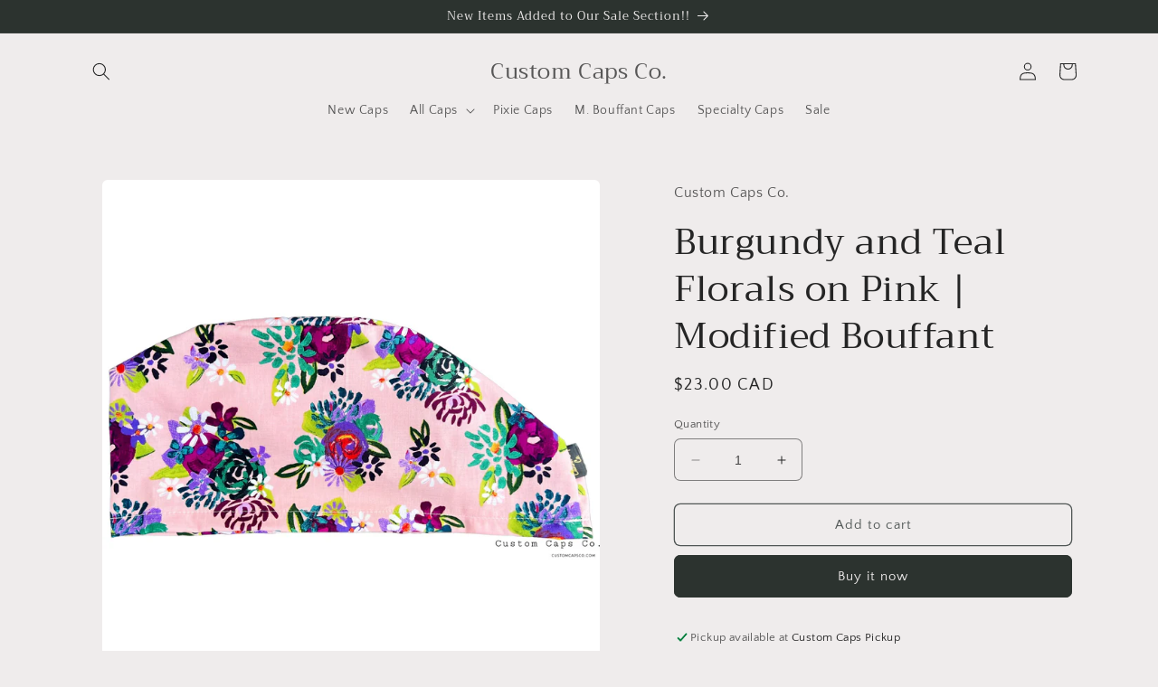

--- FILE ---
content_type: text/html; charset=utf-8
request_url: https://customcapsco.ca/products/burgundy-and-teal-florals-on-pink-modified-bouffant
body_size: 32828
content:
<!doctype html>
<html class="no-js" lang="en">
  <head>
    <meta charset="utf-8">
    <meta http-equiv="X-UA-Compatible" content="IE=edge">
    <meta name="viewport" content="width=device-width,initial-scale=1">
    <meta name="theme-color" content="">
    <link rel="canonical" href="https://customcapsco.ca/products/burgundy-and-teal-florals-on-pink-modified-bouffant">
    <link rel="preconnect" href="https://cdn.shopify.com" crossorigin><link rel="icon" type="image/png" href="//customcapsco.ca/cdn/shop/files/Blank_32_x_32.png?crop=center&height=32&v=1755019156&width=32"><link rel="preconnect" href="https://fonts.shopifycdn.com" crossorigin><title>
      Burgundy and Teal Florals on Pink | Custom Caps Company
 &ndash; Custom Caps Co.</title>

    
      <meta name="description" content="Style: Modified Bouffant  Material: 100% Cotton, Elastic, Plastic Toggle  Measurements:  The width of these hats are approximately 27 inches around. The Brim is approximately 6 inches.   Facts ➳ Elastic tie with Plastic Toggle secures the hat at the back for a better fit. ➳ Each hat will differ slightly with pattern pl">
    

    

<meta property="og:site_name" content="Custom Caps Co.">
<meta property="og:url" content="https://customcapsco.ca/products/burgundy-and-teal-florals-on-pink-modified-bouffant">
<meta property="og:title" content="Burgundy and Teal Florals on Pink | Custom Caps Company">
<meta property="og:type" content="product">
<meta property="og:description" content="Style: Modified Bouffant  Material: 100% Cotton, Elastic, Plastic Toggle  Measurements:  The width of these hats are approximately 27 inches around. The Brim is approximately 6 inches.   Facts ➳ Elastic tie with Plastic Toggle secures the hat at the back for a better fit. ➳ Each hat will differ slightly with pattern pl"><meta property="og:image" content="http://customcapsco.ca/cdn/shop/products/Blank2000x2000_16_0344ae3f-6f55-49ab-84ee-edfa826911ab.jpg?v=1672965264">
  <meta property="og:image:secure_url" content="https://customcapsco.ca/cdn/shop/products/Blank2000x2000_16_0344ae3f-6f55-49ab-84ee-edfa826911ab.jpg?v=1672965264">
  <meta property="og:image:width" content="2000">
  <meta property="og:image:height" content="2000"><meta property="og:price:amount" content="23.00">
  <meta property="og:price:currency" content="CAD"><meta name="twitter:card" content="summary_large_image">
<meta name="twitter:title" content="Burgundy and Teal Florals on Pink | Custom Caps Company">
<meta name="twitter:description" content="Style: Modified Bouffant  Material: 100% Cotton, Elastic, Plastic Toggle  Measurements:  The width of these hats are approximately 27 inches around. The Brim is approximately 6 inches.   Facts ➳ Elastic tie with Plastic Toggle secures the hat at the back for a better fit. ➳ Each hat will differ slightly with pattern pl">


    <script src="//customcapsco.ca/cdn/shop/t/5/assets/constants.js?v=95358004781563950421682618782" defer="defer"></script>
    <script src="//customcapsco.ca/cdn/shop/t/5/assets/pubsub.js?v=2921868252632587581682618782" defer="defer"></script>
    <script src="//customcapsco.ca/cdn/shop/t/5/assets/global.js?v=127210358271191040921682618782" defer="defer"></script>
    <script>window.performance && window.performance.mark && window.performance.mark('shopify.content_for_header.start');</script><meta id="shopify-digital-wallet" name="shopify-digital-wallet" content="/23275470926/digital_wallets/dialog">
<meta name="shopify-checkout-api-token" content="3d6e8df30809d82bb965d03be63177a2">
<meta id="in-context-paypal-metadata" data-shop-id="23275470926" data-venmo-supported="false" data-environment="production" data-locale="en_US" data-paypal-v4="true" data-currency="CAD">
<link rel="alternate" type="application/json+oembed" href="https://customcapsco.ca/products/burgundy-and-teal-florals-on-pink-modified-bouffant.oembed">
<script async="async" src="/checkouts/internal/preloads.js?locale=en-CA"></script>
<script id="apple-pay-shop-capabilities" type="application/json">{"shopId":23275470926,"countryCode":"CA","currencyCode":"CAD","merchantCapabilities":["supports3DS"],"merchantId":"gid:\/\/shopify\/Shop\/23275470926","merchantName":"Custom Caps Co.","requiredBillingContactFields":["postalAddress","email","phone"],"requiredShippingContactFields":["postalAddress","email","phone"],"shippingType":"shipping","supportedNetworks":["visa","masterCard","amex","discover","interac","jcb"],"total":{"type":"pending","label":"Custom Caps Co.","amount":"1.00"},"shopifyPaymentsEnabled":true,"supportsSubscriptions":true}</script>
<script id="shopify-features" type="application/json">{"accessToken":"3d6e8df30809d82bb965d03be63177a2","betas":["rich-media-storefront-analytics"],"domain":"customcapsco.ca","predictiveSearch":true,"shopId":23275470926,"locale":"en"}</script>
<script>var Shopify = Shopify || {};
Shopify.shop = "customcapsco-ca.myshopify.com";
Shopify.locale = "en";
Shopify.currency = {"active":"CAD","rate":"1.0"};
Shopify.country = "CA";
Shopify.theme = {"name":"Craft","id":148060471579,"schema_name":"Craft","schema_version":"9.0.0","theme_store_id":1368,"role":"main"};
Shopify.theme.handle = "null";
Shopify.theme.style = {"id":null,"handle":null};
Shopify.cdnHost = "customcapsco.ca/cdn";
Shopify.routes = Shopify.routes || {};
Shopify.routes.root = "/";</script>
<script type="module">!function(o){(o.Shopify=o.Shopify||{}).modules=!0}(window);</script>
<script>!function(o){function n(){var o=[];function n(){o.push(Array.prototype.slice.apply(arguments))}return n.q=o,n}var t=o.Shopify=o.Shopify||{};t.loadFeatures=n(),t.autoloadFeatures=n()}(window);</script>
<script id="shop-js-analytics" type="application/json">{"pageType":"product"}</script>
<script defer="defer" async type="module" src="//customcapsco.ca/cdn/shopifycloud/shop-js/modules/v2/client.init-shop-cart-sync_IZsNAliE.en.esm.js"></script>
<script defer="defer" async type="module" src="//customcapsco.ca/cdn/shopifycloud/shop-js/modules/v2/chunk.common_0OUaOowp.esm.js"></script>
<script type="module">
  await import("//customcapsco.ca/cdn/shopifycloud/shop-js/modules/v2/client.init-shop-cart-sync_IZsNAliE.en.esm.js");
await import("//customcapsco.ca/cdn/shopifycloud/shop-js/modules/v2/chunk.common_0OUaOowp.esm.js");

  window.Shopify.SignInWithShop?.initShopCartSync?.({"fedCMEnabled":true,"windoidEnabled":true});

</script>
<script>(function() {
  var isLoaded = false;
  function asyncLoad() {
    if (isLoaded) return;
    isLoaded = true;
    var urls = ["https:\/\/app.marsello.com\/Portal\/Custom\/ScriptToInstall\/5ccfa982811f9e20b80f0d05?aProvId=5ccfa979811f9e0b44426adb\u0026shop=customcapsco-ca.myshopify.com","https:\/\/chimpstatic.com\/mcjs-connected\/js\/users\/0af4c7fe33ab669fd19108c59\/ac73331332c32395bcdeef309.js?shop=customcapsco-ca.myshopify.com","https:\/\/cloud.goldendev.win\/shopify\/show-recent-orders\/js\/show-recent-orders.js?shop=customcapsco-ca.myshopify.com","https:\/\/cozycountryredirectii.addons.business\/js\/eggbox\/255\/script_3a8892fd13aea314377eb921b4454b89.js?v=1\u0026sign=3a8892fd13aea314377eb921b4454b89\u0026shop=customcapsco-ca.myshopify.com","\/\/cdn.shopify.com\/proxy\/991e981fa61c6e4cc8cc2937334906e424fbc62cbe473cafe33dc7c499591fd6\/bucket.useifsapp.com\/theme-files-min\/js\/ifs-script-tag-min.js?v=2\u0026shop=customcapsco-ca.myshopify.com\u0026sp-cache-control=cHVibGljLCBtYXgtYWdlPTkwMA"];
    for (var i = 0; i < urls.length; i++) {
      var s = document.createElement('script');
      s.type = 'text/javascript';
      s.async = true;
      s.src = urls[i];
      var x = document.getElementsByTagName('script')[0];
      x.parentNode.insertBefore(s, x);
    }
  };
  if(window.attachEvent) {
    window.attachEvent('onload', asyncLoad);
  } else {
    window.addEventListener('load', asyncLoad, false);
  }
})();</script>
<script id="__st">var __st={"a":23275470926,"offset":-18000,"reqid":"ad036b53-8ac3-4245-becc-8abc941e2ac8-1768432375","pageurl":"customcapsco.ca\/products\/burgundy-and-teal-florals-on-pink-modified-bouffant","u":"d72c67991c67","p":"product","rtyp":"product","rid":8061643424027};</script>
<script>window.ShopifyPaypalV4VisibilityTracking = true;</script>
<script id="captcha-bootstrap">!function(){'use strict';const t='contact',e='account',n='new_comment',o=[[t,t],['blogs',n],['comments',n],[t,'customer']],c=[[e,'customer_login'],[e,'guest_login'],[e,'recover_customer_password'],[e,'create_customer']],r=t=>t.map((([t,e])=>`form[action*='/${t}']:not([data-nocaptcha='true']) input[name='form_type'][value='${e}']`)).join(','),a=t=>()=>t?[...document.querySelectorAll(t)].map((t=>t.form)):[];function s(){const t=[...o],e=r(t);return a(e)}const i='password',u='form_key',d=['recaptcha-v3-token','g-recaptcha-response','h-captcha-response',i],f=()=>{try{return window.sessionStorage}catch{return}},m='__shopify_v',_=t=>t.elements[u];function p(t,e,n=!1){try{const o=window.sessionStorage,c=JSON.parse(o.getItem(e)),{data:r}=function(t){const{data:e,action:n}=t;return t[m]||n?{data:e,action:n}:{data:t,action:n}}(c);for(const[e,n]of Object.entries(r))t.elements[e]&&(t.elements[e].value=n);n&&o.removeItem(e)}catch(o){console.error('form repopulation failed',{error:o})}}const l='form_type',E='cptcha';function T(t){t.dataset[E]=!0}const w=window,h=w.document,L='Shopify',v='ce_forms',y='captcha';let A=!1;((t,e)=>{const n=(g='f06e6c50-85a8-45c8-87d0-21a2b65856fe',I='https://cdn.shopify.com/shopifycloud/storefront-forms-hcaptcha/ce_storefront_forms_captcha_hcaptcha.v1.5.2.iife.js',D={infoText:'Protected by hCaptcha',privacyText:'Privacy',termsText:'Terms'},(t,e,n)=>{const o=w[L][v],c=o.bindForm;if(c)return c(t,g,e,D).then(n);var r;o.q.push([[t,g,e,D],n]),r=I,A||(h.body.append(Object.assign(h.createElement('script'),{id:'captcha-provider',async:!0,src:r})),A=!0)});var g,I,D;w[L]=w[L]||{},w[L][v]=w[L][v]||{},w[L][v].q=[],w[L][y]=w[L][y]||{},w[L][y].protect=function(t,e){n(t,void 0,e),T(t)},Object.freeze(w[L][y]),function(t,e,n,w,h,L){const[v,y,A,g]=function(t,e,n){const i=e?o:[],u=t?c:[],d=[...i,...u],f=r(d),m=r(i),_=r(d.filter((([t,e])=>n.includes(e))));return[a(f),a(m),a(_),s()]}(w,h,L),I=t=>{const e=t.target;return e instanceof HTMLFormElement?e:e&&e.form},D=t=>v().includes(t);t.addEventListener('submit',(t=>{const e=I(t);if(!e)return;const n=D(e)&&!e.dataset.hcaptchaBound&&!e.dataset.recaptchaBound,o=_(e),c=g().includes(e)&&(!o||!o.value);(n||c)&&t.preventDefault(),c&&!n&&(function(t){try{if(!f())return;!function(t){const e=f();if(!e)return;const n=_(t);if(!n)return;const o=n.value;o&&e.removeItem(o)}(t);const e=Array.from(Array(32),(()=>Math.random().toString(36)[2])).join('');!function(t,e){_(t)||t.append(Object.assign(document.createElement('input'),{type:'hidden',name:u})),t.elements[u].value=e}(t,e),function(t,e){const n=f();if(!n)return;const o=[...t.querySelectorAll(`input[type='${i}']`)].map((({name:t})=>t)),c=[...d,...o],r={};for(const[a,s]of new FormData(t).entries())c.includes(a)||(r[a]=s);n.setItem(e,JSON.stringify({[m]:1,action:t.action,data:r}))}(t,e)}catch(e){console.error('failed to persist form',e)}}(e),e.submit())}));const S=(t,e)=>{t&&!t.dataset[E]&&(n(t,e.some((e=>e===t))),T(t))};for(const o of['focusin','change'])t.addEventListener(o,(t=>{const e=I(t);D(e)&&S(e,y())}));const B=e.get('form_key'),M=e.get(l),P=B&&M;t.addEventListener('DOMContentLoaded',(()=>{const t=y();if(P)for(const e of t)e.elements[l].value===M&&p(e,B);[...new Set([...A(),...v().filter((t=>'true'===t.dataset.shopifyCaptcha))])].forEach((e=>S(e,t)))}))}(h,new URLSearchParams(w.location.search),n,t,e,['guest_login'])})(!0,!0)}();</script>
<script integrity="sha256-4kQ18oKyAcykRKYeNunJcIwy7WH5gtpwJnB7kiuLZ1E=" data-source-attribution="shopify.loadfeatures" defer="defer" src="//customcapsco.ca/cdn/shopifycloud/storefront/assets/storefront/load_feature-a0a9edcb.js" crossorigin="anonymous"></script>
<script data-source-attribution="shopify.dynamic_checkout.dynamic.init">var Shopify=Shopify||{};Shopify.PaymentButton=Shopify.PaymentButton||{isStorefrontPortableWallets:!0,init:function(){window.Shopify.PaymentButton.init=function(){};var t=document.createElement("script");t.src="https://customcapsco.ca/cdn/shopifycloud/portable-wallets/latest/portable-wallets.en.js",t.type="module",document.head.appendChild(t)}};
</script>
<script data-source-attribution="shopify.dynamic_checkout.buyer_consent">
  function portableWalletsHideBuyerConsent(e){var t=document.getElementById("shopify-buyer-consent"),n=document.getElementById("shopify-subscription-policy-button");t&&n&&(t.classList.add("hidden"),t.setAttribute("aria-hidden","true"),n.removeEventListener("click",e))}function portableWalletsShowBuyerConsent(e){var t=document.getElementById("shopify-buyer-consent"),n=document.getElementById("shopify-subscription-policy-button");t&&n&&(t.classList.remove("hidden"),t.removeAttribute("aria-hidden"),n.addEventListener("click",e))}window.Shopify?.PaymentButton&&(window.Shopify.PaymentButton.hideBuyerConsent=portableWalletsHideBuyerConsent,window.Shopify.PaymentButton.showBuyerConsent=portableWalletsShowBuyerConsent);
</script>
<script>
  function portableWalletsCleanup(e){e&&e.src&&console.error("Failed to load portable wallets script "+e.src);var t=document.querySelectorAll("shopify-accelerated-checkout .shopify-payment-button__skeleton, shopify-accelerated-checkout-cart .wallet-cart-button__skeleton"),e=document.getElementById("shopify-buyer-consent");for(let e=0;e<t.length;e++)t[e].remove();e&&e.remove()}function portableWalletsNotLoadedAsModule(e){e instanceof ErrorEvent&&"string"==typeof e.message&&e.message.includes("import.meta")&&"string"==typeof e.filename&&e.filename.includes("portable-wallets")&&(window.removeEventListener("error",portableWalletsNotLoadedAsModule),window.Shopify.PaymentButton.failedToLoad=e,"loading"===document.readyState?document.addEventListener("DOMContentLoaded",window.Shopify.PaymentButton.init):window.Shopify.PaymentButton.init())}window.addEventListener("error",portableWalletsNotLoadedAsModule);
</script>

<script type="module" src="https://customcapsco.ca/cdn/shopifycloud/portable-wallets/latest/portable-wallets.en.js" onError="portableWalletsCleanup(this)" crossorigin="anonymous"></script>
<script nomodule>
  document.addEventListener("DOMContentLoaded", portableWalletsCleanup);
</script>

<link id="shopify-accelerated-checkout-styles" rel="stylesheet" media="screen" href="https://customcapsco.ca/cdn/shopifycloud/portable-wallets/latest/accelerated-checkout-backwards-compat.css" crossorigin="anonymous">
<style id="shopify-accelerated-checkout-cart">
        #shopify-buyer-consent {
  margin-top: 1em;
  display: inline-block;
  width: 100%;
}

#shopify-buyer-consent.hidden {
  display: none;
}

#shopify-subscription-policy-button {
  background: none;
  border: none;
  padding: 0;
  text-decoration: underline;
  font-size: inherit;
  cursor: pointer;
}

#shopify-subscription-policy-button::before {
  box-shadow: none;
}

      </style>
<script id="sections-script" data-sections="header" defer="defer" src="//customcapsco.ca/cdn/shop/t/5/compiled_assets/scripts.js?1452"></script>
<script>window.performance && window.performance.mark && window.performance.mark('shopify.content_for_header.end');</script>


    <style data-shopify>
      @font-face {
  font-family: "Quattrocento Sans";
  font-weight: 400;
  font-style: normal;
  font-display: swap;
  src: url("//customcapsco.ca/cdn/fonts/quattrocento_sans/quattrocentosans_n4.ce5e9bf514e68f53bdd875976847cf755c702eaa.woff2") format("woff2"),
       url("//customcapsco.ca/cdn/fonts/quattrocento_sans/quattrocentosans_n4.44bbfb57d228eb8bb083d1f98e7d96e16137abce.woff") format("woff");
}

      @font-face {
  font-family: "Quattrocento Sans";
  font-weight: 700;
  font-style: normal;
  font-display: swap;
  src: url("//customcapsco.ca/cdn/fonts/quattrocento_sans/quattrocentosans_n7.bdda9092621b2e3b4284b12e8f0c092969b176c1.woff2") format("woff2"),
       url("//customcapsco.ca/cdn/fonts/quattrocento_sans/quattrocentosans_n7.3f8ab2a91343269966c4aa4831bcd588e7ce07b9.woff") format("woff");
}

      @font-face {
  font-family: "Quattrocento Sans";
  font-weight: 400;
  font-style: italic;
  font-display: swap;
  src: url("//customcapsco.ca/cdn/fonts/quattrocento_sans/quattrocentosans_i4.4f70b1e78f59fa1468e3436ab863ff0bf71e71bb.woff2") format("woff2"),
       url("//customcapsco.ca/cdn/fonts/quattrocento_sans/quattrocentosans_i4.b695efef5d957af404945574b7239740f79b899f.woff") format("woff");
}

      @font-face {
  font-family: "Quattrocento Sans";
  font-weight: 700;
  font-style: italic;
  font-display: swap;
  src: url("//customcapsco.ca/cdn/fonts/quattrocento_sans/quattrocentosans_i7.49d754c8032546c24062cf385f8660abbb11ef1e.woff2") format("woff2"),
       url("//customcapsco.ca/cdn/fonts/quattrocento_sans/quattrocentosans_i7.567b0b818999022d5a9ccb99542d8ff8cdb497df.woff") format("woff");
}

      @font-face {
  font-family: Trirong;
  font-weight: 400;
  font-style: normal;
  font-display: swap;
  src: url("//customcapsco.ca/cdn/fonts/trirong/trirong_n4.46b40419aaa69bf77077c3108d75dad5a0318d4b.woff2") format("woff2"),
       url("//customcapsco.ca/cdn/fonts/trirong/trirong_n4.97753898e63cd7e164ad614681eba2c7fe577190.woff") format("woff");
}


      :root {
        --font-body-family: "Quattrocento Sans", sans-serif;
        --font-body-style: normal;
        --font-body-weight: 400;
        --font-body-weight-bold: 700;

        --font-heading-family: Trirong, serif;
        --font-heading-style: normal;
        --font-heading-weight: 400;

        --font-body-scale: 1.0;
        --font-heading-scale: 1.0;

        --color-base-text: 37, 37, 37;
        --color-shadow: 37, 37, 37;
        --color-base-background-1: 239, 236, 236;
        --color-base-background-2: 255, 255, 255;
        --color-base-solid-button-labels: 239, 236, 236;
        --color-base-outline-button-labels: 80, 86, 85;
        --color-base-accent-1: 44, 51, 47;
        --color-base-accent-2: 63, 81, 71;
        --payment-terms-background-color: #EFECEC;

        --gradient-base-background-1: #EFECEC;
        --gradient-base-background-2: #FFFFFF;
        --gradient-base-accent-1: #2C332F;
        --gradient-base-accent-2: #3F5147;

        --media-padding: px;
        --media-border-opacity: 0.1;
        --media-border-width: 0px;
        --media-radius: 6px;
        --media-shadow-opacity: 0.0;
        --media-shadow-horizontal-offset: 0px;
        --media-shadow-vertical-offset: 4px;
        --media-shadow-blur-radius: 5px;
        --media-shadow-visible: 0;

        --page-width: 120rem;
        --page-width-margin: 0rem;

        --product-card-image-padding: 0.0rem;
        --product-card-corner-radius: 0.6rem;
        --product-card-text-alignment: left;
        --product-card-border-width: 0.1rem;
        --product-card-border-opacity: 0.1;
        --product-card-shadow-opacity: 0.0;
        --product-card-shadow-visible: 0;
        --product-card-shadow-horizontal-offset: 0.0rem;
        --product-card-shadow-vertical-offset: 0.4rem;
        --product-card-shadow-blur-radius: 0.5rem;

        --collection-card-image-padding: 0.0rem;
        --collection-card-corner-radius: 0.6rem;
        --collection-card-text-alignment: left;
        --collection-card-border-width: 0.1rem;
        --collection-card-border-opacity: 0.1;
        --collection-card-shadow-opacity: 0.0;
        --collection-card-shadow-visible: 0;
        --collection-card-shadow-horizontal-offset: 0.0rem;
        --collection-card-shadow-vertical-offset: 0.4rem;
        --collection-card-shadow-blur-radius: 0.5rem;

        --blog-card-image-padding: 0.0rem;
        --blog-card-corner-radius: 0.6rem;
        --blog-card-text-alignment: left;
        --blog-card-border-width: 0.1rem;
        --blog-card-border-opacity: 0.1;
        --blog-card-shadow-opacity: 0.0;
        --blog-card-shadow-visible: 0;
        --blog-card-shadow-horizontal-offset: 0.0rem;
        --blog-card-shadow-vertical-offset: 0.4rem;
        --blog-card-shadow-blur-radius: 0.5rem;

        --badge-corner-radius: 0.6rem;

        --popup-border-width: 1px;
        --popup-border-opacity: 0.5;
        --popup-corner-radius: 6px;
        --popup-shadow-opacity: 0.0;
        --popup-shadow-horizontal-offset: 0px;
        --popup-shadow-vertical-offset: 4px;
        --popup-shadow-blur-radius: 5px;

        --drawer-border-width: 1px;
        --drawer-border-opacity: 0.1;
        --drawer-shadow-opacity: 0.0;
        --drawer-shadow-horizontal-offset: 0px;
        --drawer-shadow-vertical-offset: 4px;
        --drawer-shadow-blur-radius: 5px;

        --spacing-sections-desktop: 0px;
        --spacing-sections-mobile: 0px;

        --grid-desktop-vertical-spacing: 20px;
        --grid-desktop-horizontal-spacing: 20px;
        --grid-mobile-vertical-spacing: 10px;
        --grid-mobile-horizontal-spacing: 10px;

        --text-boxes-border-opacity: 0.1;
        --text-boxes-border-width: 0px;
        --text-boxes-radius: 6px;
        --text-boxes-shadow-opacity: 0.0;
        --text-boxes-shadow-visible: 0;
        --text-boxes-shadow-horizontal-offset: 0px;
        --text-boxes-shadow-vertical-offset: 4px;
        --text-boxes-shadow-blur-radius: 5px;

        --buttons-radius: 6px;
        --buttons-radius-outset: 7px;
        --buttons-border-width: 1px;
        --buttons-border-opacity: 1.0;
        --buttons-shadow-opacity: 0.0;
        --buttons-shadow-visible: 0;
        --buttons-shadow-horizontal-offset: 0px;
        --buttons-shadow-vertical-offset: 4px;
        --buttons-shadow-blur-radius: 5px;
        --buttons-border-offset: 0.3px;

        --inputs-radius: 6px;
        --inputs-border-width: 1px;
        --inputs-border-opacity: 0.55;
        --inputs-shadow-opacity: 0.0;
        --inputs-shadow-horizontal-offset: 0px;
        --inputs-margin-offset: 0px;
        --inputs-shadow-vertical-offset: 4px;
        --inputs-shadow-blur-radius: 5px;
        --inputs-radius-outset: 7px;

        --variant-pills-radius: 40px;
        --variant-pills-border-width: 1px;
        --variant-pills-border-opacity: 0.55;
        --variant-pills-shadow-opacity: 0.0;
        --variant-pills-shadow-horizontal-offset: 0px;
        --variant-pills-shadow-vertical-offset: 4px;
        --variant-pills-shadow-blur-radius: 5px;
      }

      *,
      *::before,
      *::after {
        box-sizing: inherit;
      }

      html {
        box-sizing: border-box;
        font-size: calc(var(--font-body-scale) * 62.5%);
        height: 100%;
      }

      body {
        display: grid;
        grid-template-rows: auto auto 1fr auto;
        grid-template-columns: 100%;
        min-height: 100%;
        margin: 0;
        font-size: 1.5rem;
        letter-spacing: 0.06rem;
        line-height: calc(1 + 0.8 / var(--font-body-scale));
        font-family: var(--font-body-family);
        font-style: var(--font-body-style);
        font-weight: var(--font-body-weight);
      }

      @media screen and (min-width: 750px) {
        body {
          font-size: 1.6rem;
        }
      }
    </style>

    <link href="//customcapsco.ca/cdn/shop/t/5/assets/base.css?v=140624990073879848751682618781" rel="stylesheet" type="text/css" media="all" />
<link rel="preload" as="font" href="//customcapsco.ca/cdn/fonts/quattrocento_sans/quattrocentosans_n4.ce5e9bf514e68f53bdd875976847cf755c702eaa.woff2" type="font/woff2" crossorigin><link rel="preload" as="font" href="//customcapsco.ca/cdn/fonts/trirong/trirong_n4.46b40419aaa69bf77077c3108d75dad5a0318d4b.woff2" type="font/woff2" crossorigin><link rel="stylesheet" href="//customcapsco.ca/cdn/shop/t/5/assets/component-predictive-search.css?v=85913294783299393391682618781" media="print" onload="this.media='all'"><script>document.documentElement.className = document.documentElement.className.replace('no-js', 'js');
    if (Shopify.designMode) {
      document.documentElement.classList.add('shopify-design-mode');
    }
    </script>
  <script src="https://cdn.shopify.com/extensions/019b8cbe-684e-7816-b84e-59c9fa41ad1c/instagram-story-app-45/assets/instagram-story.js" type="text/javascript" defer="defer"></script>
<link href="https://cdn.shopify.com/extensions/019b8cbe-684e-7816-b84e-59c9fa41ad1c/instagram-story-app-45/assets/instagram-story.css" rel="stylesheet" type="text/css" media="all">
<link href="https://monorail-edge.shopifysvc.com" rel="dns-prefetch">
<script>(function(){if ("sendBeacon" in navigator && "performance" in window) {try {var session_token_from_headers = performance.getEntriesByType('navigation')[0].serverTiming.find(x => x.name == '_s').description;} catch {var session_token_from_headers = undefined;}var session_cookie_matches = document.cookie.match(/_shopify_s=([^;]*)/);var session_token_from_cookie = session_cookie_matches && session_cookie_matches.length === 2 ? session_cookie_matches[1] : "";var session_token = session_token_from_headers || session_token_from_cookie || "";function handle_abandonment_event(e) {var entries = performance.getEntries().filter(function(entry) {return /monorail-edge.shopifysvc.com/.test(entry.name);});if (!window.abandonment_tracked && entries.length === 0) {window.abandonment_tracked = true;var currentMs = Date.now();var navigation_start = performance.timing.navigationStart;var payload = {shop_id: 23275470926,url: window.location.href,navigation_start,duration: currentMs - navigation_start,session_token,page_type: "product"};window.navigator.sendBeacon("https://monorail-edge.shopifysvc.com/v1/produce", JSON.stringify({schema_id: "online_store_buyer_site_abandonment/1.1",payload: payload,metadata: {event_created_at_ms: currentMs,event_sent_at_ms: currentMs}}));}}window.addEventListener('pagehide', handle_abandonment_event);}}());</script>
<script id="web-pixels-manager-setup">(function e(e,d,r,n,o){if(void 0===o&&(o={}),!Boolean(null===(a=null===(i=window.Shopify)||void 0===i?void 0:i.analytics)||void 0===a?void 0:a.replayQueue)){var i,a;window.Shopify=window.Shopify||{};var t=window.Shopify;t.analytics=t.analytics||{};var s=t.analytics;s.replayQueue=[],s.publish=function(e,d,r){return s.replayQueue.push([e,d,r]),!0};try{self.performance.mark("wpm:start")}catch(e){}var l=function(){var e={modern:/Edge?\/(1{2}[4-9]|1[2-9]\d|[2-9]\d{2}|\d{4,})\.\d+(\.\d+|)|Firefox\/(1{2}[4-9]|1[2-9]\d|[2-9]\d{2}|\d{4,})\.\d+(\.\d+|)|Chrom(ium|e)\/(9{2}|\d{3,})\.\d+(\.\d+|)|(Maci|X1{2}).+ Version\/(15\.\d+|(1[6-9]|[2-9]\d|\d{3,})\.\d+)([,.]\d+|)( \(\w+\)|)( Mobile\/\w+|) Safari\/|Chrome.+OPR\/(9{2}|\d{3,})\.\d+\.\d+|(CPU[ +]OS|iPhone[ +]OS|CPU[ +]iPhone|CPU IPhone OS|CPU iPad OS)[ +]+(15[._]\d+|(1[6-9]|[2-9]\d|\d{3,})[._]\d+)([._]\d+|)|Android:?[ /-](13[3-9]|1[4-9]\d|[2-9]\d{2}|\d{4,})(\.\d+|)(\.\d+|)|Android.+Firefox\/(13[5-9]|1[4-9]\d|[2-9]\d{2}|\d{4,})\.\d+(\.\d+|)|Android.+Chrom(ium|e)\/(13[3-9]|1[4-9]\d|[2-9]\d{2}|\d{4,})\.\d+(\.\d+|)|SamsungBrowser\/([2-9]\d|\d{3,})\.\d+/,legacy:/Edge?\/(1[6-9]|[2-9]\d|\d{3,})\.\d+(\.\d+|)|Firefox\/(5[4-9]|[6-9]\d|\d{3,})\.\d+(\.\d+|)|Chrom(ium|e)\/(5[1-9]|[6-9]\d|\d{3,})\.\d+(\.\d+|)([\d.]+$|.*Safari\/(?![\d.]+ Edge\/[\d.]+$))|(Maci|X1{2}).+ Version\/(10\.\d+|(1[1-9]|[2-9]\d|\d{3,})\.\d+)([,.]\d+|)( \(\w+\)|)( Mobile\/\w+|) Safari\/|Chrome.+OPR\/(3[89]|[4-9]\d|\d{3,})\.\d+\.\d+|(CPU[ +]OS|iPhone[ +]OS|CPU[ +]iPhone|CPU IPhone OS|CPU iPad OS)[ +]+(10[._]\d+|(1[1-9]|[2-9]\d|\d{3,})[._]\d+)([._]\d+|)|Android:?[ /-](13[3-9]|1[4-9]\d|[2-9]\d{2}|\d{4,})(\.\d+|)(\.\d+|)|Mobile Safari.+OPR\/([89]\d|\d{3,})\.\d+\.\d+|Android.+Firefox\/(13[5-9]|1[4-9]\d|[2-9]\d{2}|\d{4,})\.\d+(\.\d+|)|Android.+Chrom(ium|e)\/(13[3-9]|1[4-9]\d|[2-9]\d{2}|\d{4,})\.\d+(\.\d+|)|Android.+(UC? ?Browser|UCWEB|U3)[ /]?(15\.([5-9]|\d{2,})|(1[6-9]|[2-9]\d|\d{3,})\.\d+)\.\d+|SamsungBrowser\/(5\.\d+|([6-9]|\d{2,})\.\d+)|Android.+MQ{2}Browser\/(14(\.(9|\d{2,})|)|(1[5-9]|[2-9]\d|\d{3,})(\.\d+|))(\.\d+|)|K[Aa][Ii]OS\/(3\.\d+|([4-9]|\d{2,})\.\d+)(\.\d+|)/},d=e.modern,r=e.legacy,n=navigator.userAgent;return n.match(d)?"modern":n.match(r)?"legacy":"unknown"}(),u="modern"===l?"modern":"legacy",c=(null!=n?n:{modern:"",legacy:""})[u],f=function(e){return[e.baseUrl,"/wpm","/b",e.hashVersion,"modern"===e.buildTarget?"m":"l",".js"].join("")}({baseUrl:d,hashVersion:r,buildTarget:u}),m=function(e){var d=e.version,r=e.bundleTarget,n=e.surface,o=e.pageUrl,i=e.monorailEndpoint;return{emit:function(e){var a=e.status,t=e.errorMsg,s=(new Date).getTime(),l=JSON.stringify({metadata:{event_sent_at_ms:s},events:[{schema_id:"web_pixels_manager_load/3.1",payload:{version:d,bundle_target:r,page_url:o,status:a,surface:n,error_msg:t},metadata:{event_created_at_ms:s}}]});if(!i)return console&&console.warn&&console.warn("[Web Pixels Manager] No Monorail endpoint provided, skipping logging."),!1;try{return self.navigator.sendBeacon.bind(self.navigator)(i,l)}catch(e){}var u=new XMLHttpRequest;try{return u.open("POST",i,!0),u.setRequestHeader("Content-Type","text/plain"),u.send(l),!0}catch(e){return console&&console.warn&&console.warn("[Web Pixels Manager] Got an unhandled error while logging to Monorail."),!1}}}}({version:r,bundleTarget:l,surface:e.surface,pageUrl:self.location.href,monorailEndpoint:e.monorailEndpoint});try{o.browserTarget=l,function(e){var d=e.src,r=e.async,n=void 0===r||r,o=e.onload,i=e.onerror,a=e.sri,t=e.scriptDataAttributes,s=void 0===t?{}:t,l=document.createElement("script"),u=document.querySelector("head"),c=document.querySelector("body");if(l.async=n,l.src=d,a&&(l.integrity=a,l.crossOrigin="anonymous"),s)for(var f in s)if(Object.prototype.hasOwnProperty.call(s,f))try{l.dataset[f]=s[f]}catch(e){}if(o&&l.addEventListener("load",o),i&&l.addEventListener("error",i),u)u.appendChild(l);else{if(!c)throw new Error("Did not find a head or body element to append the script");c.appendChild(l)}}({src:f,async:!0,onload:function(){if(!function(){var e,d;return Boolean(null===(d=null===(e=window.Shopify)||void 0===e?void 0:e.analytics)||void 0===d?void 0:d.initialized)}()){var d=window.webPixelsManager.init(e)||void 0;if(d){var r=window.Shopify.analytics;r.replayQueue.forEach((function(e){var r=e[0],n=e[1],o=e[2];d.publishCustomEvent(r,n,o)})),r.replayQueue=[],r.publish=d.publishCustomEvent,r.visitor=d.visitor,r.initialized=!0}}},onerror:function(){return m.emit({status:"failed",errorMsg:"".concat(f," has failed to load")})},sri:function(e){var d=/^sha384-[A-Za-z0-9+/=]+$/;return"string"==typeof e&&d.test(e)}(c)?c:"",scriptDataAttributes:o}),m.emit({status:"loading"})}catch(e){m.emit({status:"failed",errorMsg:(null==e?void 0:e.message)||"Unknown error"})}}})({shopId: 23275470926,storefrontBaseUrl: "https://customcapsco.ca",extensionsBaseUrl: "https://extensions.shopifycdn.com/cdn/shopifycloud/web-pixels-manager",monorailEndpoint: "https://monorail-edge.shopifysvc.com/unstable/produce_batch",surface: "storefront-renderer",enabledBetaFlags: ["2dca8a86","a0d5f9d2"],webPixelsConfigList: [{"id":"142508315","eventPayloadVersion":"v1","runtimeContext":"LAX","scriptVersion":"1","type":"CUSTOM","privacyPurposes":["ANALYTICS"],"name":"Google Analytics tag (migrated)"},{"id":"shopify-app-pixel","configuration":"{}","eventPayloadVersion":"v1","runtimeContext":"STRICT","scriptVersion":"0450","apiClientId":"shopify-pixel","type":"APP","privacyPurposes":["ANALYTICS","MARKETING"]},{"id":"shopify-custom-pixel","eventPayloadVersion":"v1","runtimeContext":"LAX","scriptVersion":"0450","apiClientId":"shopify-pixel","type":"CUSTOM","privacyPurposes":["ANALYTICS","MARKETING"]}],isMerchantRequest: false,initData: {"shop":{"name":"Custom Caps Co.","paymentSettings":{"currencyCode":"CAD"},"myshopifyDomain":"customcapsco-ca.myshopify.com","countryCode":"CA","storefrontUrl":"https:\/\/customcapsco.ca"},"customer":null,"cart":null,"checkout":null,"productVariants":[{"price":{"amount":23.0,"currencyCode":"CAD"},"product":{"title":"Burgundy and Teal Florals on Pink | Modified Bouffant","vendor":"Custom Caps Co.","id":"8061643424027","untranslatedTitle":"Burgundy and Teal Florals on Pink | Modified Bouffant","url":"\/products\/burgundy-and-teal-florals-on-pink-modified-bouffant","type":"Modified Bouffant Cap"},"id":"44266326524187","image":{"src":"\/\/customcapsco.ca\/cdn\/shop\/products\/Blank2000x2000_16_0344ae3f-6f55-49ab-84ee-edfa826911ab.jpg?v=1672965264"},"sku":"055426799","title":"Default Title","untranslatedTitle":"Default Title"}],"purchasingCompany":null},},"https://customcapsco.ca/cdn","7cecd0b6w90c54c6cpe92089d5m57a67346",{"modern":"","legacy":""},{"shopId":"23275470926","storefrontBaseUrl":"https:\/\/customcapsco.ca","extensionBaseUrl":"https:\/\/extensions.shopifycdn.com\/cdn\/shopifycloud\/web-pixels-manager","surface":"storefront-renderer","enabledBetaFlags":"[\"2dca8a86\", \"a0d5f9d2\"]","isMerchantRequest":"false","hashVersion":"7cecd0b6w90c54c6cpe92089d5m57a67346","publish":"custom","events":"[[\"page_viewed\",{}],[\"product_viewed\",{\"productVariant\":{\"price\":{\"amount\":23.0,\"currencyCode\":\"CAD\"},\"product\":{\"title\":\"Burgundy and Teal Florals on Pink | Modified Bouffant\",\"vendor\":\"Custom Caps Co.\",\"id\":\"8061643424027\",\"untranslatedTitle\":\"Burgundy and Teal Florals on Pink | Modified Bouffant\",\"url\":\"\/products\/burgundy-and-teal-florals-on-pink-modified-bouffant\",\"type\":\"Modified Bouffant Cap\"},\"id\":\"44266326524187\",\"image\":{\"src\":\"\/\/customcapsco.ca\/cdn\/shop\/products\/Blank2000x2000_16_0344ae3f-6f55-49ab-84ee-edfa826911ab.jpg?v=1672965264\"},\"sku\":\"055426799\",\"title\":\"Default Title\",\"untranslatedTitle\":\"Default Title\"}}]]"});</script><script>
  window.ShopifyAnalytics = window.ShopifyAnalytics || {};
  window.ShopifyAnalytics.meta = window.ShopifyAnalytics.meta || {};
  window.ShopifyAnalytics.meta.currency = 'CAD';
  var meta = {"product":{"id":8061643424027,"gid":"gid:\/\/shopify\/Product\/8061643424027","vendor":"Custom Caps Co.","type":"Modified Bouffant Cap","handle":"burgundy-and-teal-florals-on-pink-modified-bouffant","variants":[{"id":44266326524187,"price":2300,"name":"Burgundy and Teal Florals on Pink | Modified Bouffant","public_title":null,"sku":"055426799"}],"remote":false},"page":{"pageType":"product","resourceType":"product","resourceId":8061643424027,"requestId":"ad036b53-8ac3-4245-becc-8abc941e2ac8-1768432375"}};
  for (var attr in meta) {
    window.ShopifyAnalytics.meta[attr] = meta[attr];
  }
</script>
<script class="analytics">
  (function () {
    var customDocumentWrite = function(content) {
      var jquery = null;

      if (window.jQuery) {
        jquery = window.jQuery;
      } else if (window.Checkout && window.Checkout.$) {
        jquery = window.Checkout.$;
      }

      if (jquery) {
        jquery('body').append(content);
      }
    };

    var hasLoggedConversion = function(token) {
      if (token) {
        return document.cookie.indexOf('loggedConversion=' + token) !== -1;
      }
      return false;
    }

    var setCookieIfConversion = function(token) {
      if (token) {
        var twoMonthsFromNow = new Date(Date.now());
        twoMonthsFromNow.setMonth(twoMonthsFromNow.getMonth() + 2);

        document.cookie = 'loggedConversion=' + token + '; expires=' + twoMonthsFromNow;
      }
    }

    var trekkie = window.ShopifyAnalytics.lib = window.trekkie = window.trekkie || [];
    if (trekkie.integrations) {
      return;
    }
    trekkie.methods = [
      'identify',
      'page',
      'ready',
      'track',
      'trackForm',
      'trackLink'
    ];
    trekkie.factory = function(method) {
      return function() {
        var args = Array.prototype.slice.call(arguments);
        args.unshift(method);
        trekkie.push(args);
        return trekkie;
      };
    };
    for (var i = 0; i < trekkie.methods.length; i++) {
      var key = trekkie.methods[i];
      trekkie[key] = trekkie.factory(key);
    }
    trekkie.load = function(config) {
      trekkie.config = config || {};
      trekkie.config.initialDocumentCookie = document.cookie;
      var first = document.getElementsByTagName('script')[0];
      var script = document.createElement('script');
      script.type = 'text/javascript';
      script.onerror = function(e) {
        var scriptFallback = document.createElement('script');
        scriptFallback.type = 'text/javascript';
        scriptFallback.onerror = function(error) {
                var Monorail = {
      produce: function produce(monorailDomain, schemaId, payload) {
        var currentMs = new Date().getTime();
        var event = {
          schema_id: schemaId,
          payload: payload,
          metadata: {
            event_created_at_ms: currentMs,
            event_sent_at_ms: currentMs
          }
        };
        return Monorail.sendRequest("https://" + monorailDomain + "/v1/produce", JSON.stringify(event));
      },
      sendRequest: function sendRequest(endpointUrl, payload) {
        // Try the sendBeacon API
        if (window && window.navigator && typeof window.navigator.sendBeacon === 'function' && typeof window.Blob === 'function' && !Monorail.isIos12()) {
          var blobData = new window.Blob([payload], {
            type: 'text/plain'
          });

          if (window.navigator.sendBeacon(endpointUrl, blobData)) {
            return true;
          } // sendBeacon was not successful

        } // XHR beacon

        var xhr = new XMLHttpRequest();

        try {
          xhr.open('POST', endpointUrl);
          xhr.setRequestHeader('Content-Type', 'text/plain');
          xhr.send(payload);
        } catch (e) {
          console.log(e);
        }

        return false;
      },
      isIos12: function isIos12() {
        return window.navigator.userAgent.lastIndexOf('iPhone; CPU iPhone OS 12_') !== -1 || window.navigator.userAgent.lastIndexOf('iPad; CPU OS 12_') !== -1;
      }
    };
    Monorail.produce('monorail-edge.shopifysvc.com',
      'trekkie_storefront_load_errors/1.1',
      {shop_id: 23275470926,
      theme_id: 148060471579,
      app_name: "storefront",
      context_url: window.location.href,
      source_url: "//customcapsco.ca/cdn/s/trekkie.storefront.55c6279c31a6628627b2ba1c5ff367020da294e2.min.js"});

        };
        scriptFallback.async = true;
        scriptFallback.src = '//customcapsco.ca/cdn/s/trekkie.storefront.55c6279c31a6628627b2ba1c5ff367020da294e2.min.js';
        first.parentNode.insertBefore(scriptFallback, first);
      };
      script.async = true;
      script.src = '//customcapsco.ca/cdn/s/trekkie.storefront.55c6279c31a6628627b2ba1c5ff367020da294e2.min.js';
      first.parentNode.insertBefore(script, first);
    };
    trekkie.load(
      {"Trekkie":{"appName":"storefront","development":false,"defaultAttributes":{"shopId":23275470926,"isMerchantRequest":null,"themeId":148060471579,"themeCityHash":"731206046028199733","contentLanguage":"en","currency":"CAD","eventMetadataId":"b4143e1e-471f-47eb-95d2-20d0ecb56dd5"},"isServerSideCookieWritingEnabled":true,"monorailRegion":"shop_domain","enabledBetaFlags":["65f19447"]},"Session Attribution":{},"S2S":{"facebookCapiEnabled":false,"source":"trekkie-storefront-renderer","apiClientId":580111}}
    );

    var loaded = false;
    trekkie.ready(function() {
      if (loaded) return;
      loaded = true;

      window.ShopifyAnalytics.lib = window.trekkie;

      var originalDocumentWrite = document.write;
      document.write = customDocumentWrite;
      try { window.ShopifyAnalytics.merchantGoogleAnalytics.call(this); } catch(error) {};
      document.write = originalDocumentWrite;

      window.ShopifyAnalytics.lib.page(null,{"pageType":"product","resourceType":"product","resourceId":8061643424027,"requestId":"ad036b53-8ac3-4245-becc-8abc941e2ac8-1768432375","shopifyEmitted":true});

      var match = window.location.pathname.match(/checkouts\/(.+)\/(thank_you|post_purchase)/)
      var token = match? match[1]: undefined;
      if (!hasLoggedConversion(token)) {
        setCookieIfConversion(token);
        window.ShopifyAnalytics.lib.track("Viewed Product",{"currency":"CAD","variantId":44266326524187,"productId":8061643424027,"productGid":"gid:\/\/shopify\/Product\/8061643424027","name":"Burgundy and Teal Florals on Pink | Modified Bouffant","price":"23.00","sku":"055426799","brand":"Custom Caps Co.","variant":null,"category":"Modified Bouffant Cap","nonInteraction":true,"remote":false},undefined,undefined,{"shopifyEmitted":true});
      window.ShopifyAnalytics.lib.track("monorail:\/\/trekkie_storefront_viewed_product\/1.1",{"currency":"CAD","variantId":44266326524187,"productId":8061643424027,"productGid":"gid:\/\/shopify\/Product\/8061643424027","name":"Burgundy and Teal Florals on Pink | Modified Bouffant","price":"23.00","sku":"055426799","brand":"Custom Caps Co.","variant":null,"category":"Modified Bouffant Cap","nonInteraction":true,"remote":false,"referer":"https:\/\/customcapsco.ca\/products\/burgundy-and-teal-florals-on-pink-modified-bouffant"});
      }
    });


        var eventsListenerScript = document.createElement('script');
        eventsListenerScript.async = true;
        eventsListenerScript.src = "//customcapsco.ca/cdn/shopifycloud/storefront/assets/shop_events_listener-3da45d37.js";
        document.getElementsByTagName('head')[0].appendChild(eventsListenerScript);

})();</script>
  <script>
  if (!window.ga || (window.ga && typeof window.ga !== 'function')) {
    window.ga = function ga() {
      (window.ga.q = window.ga.q || []).push(arguments);
      if (window.Shopify && window.Shopify.analytics && typeof window.Shopify.analytics.publish === 'function') {
        window.Shopify.analytics.publish("ga_stub_called", {}, {sendTo: "google_osp_migration"});
      }
      console.error("Shopify's Google Analytics stub called with:", Array.from(arguments), "\nSee https://help.shopify.com/manual/promoting-marketing/pixels/pixel-migration#google for more information.");
    };
    if (window.Shopify && window.Shopify.analytics && typeof window.Shopify.analytics.publish === 'function') {
      window.Shopify.analytics.publish("ga_stub_initialized", {}, {sendTo: "google_osp_migration"});
    }
  }
</script>
<script
  defer
  src="https://customcapsco.ca/cdn/shopifycloud/perf-kit/shopify-perf-kit-3.0.3.min.js"
  data-application="storefront-renderer"
  data-shop-id="23275470926"
  data-render-region="gcp-us-central1"
  data-page-type="product"
  data-theme-instance-id="148060471579"
  data-theme-name="Craft"
  data-theme-version="9.0.0"
  data-monorail-region="shop_domain"
  data-resource-timing-sampling-rate="10"
  data-shs="true"
  data-shs-beacon="true"
  data-shs-export-with-fetch="true"
  data-shs-logs-sample-rate="1"
  data-shs-beacon-endpoint="https://customcapsco.ca/api/collect"
></script>
</head>

  <body class="gradient">
    <a class="skip-to-content-link button visually-hidden" href="#MainContent">
      Skip to content
    </a><!-- BEGIN sections: header-group -->
<div id="shopify-section-sections--18736988619035__announcement-bar" class="shopify-section shopify-section-group-header-group announcement-bar-section"><div class="announcement-bar color-accent-1 gradient" role="region" aria-label="Announcement" ><a href="/collections/sale" class="announcement-bar__link link link--text focus-inset animate-arrow"><div class="page-width">
                <p class="announcement-bar__message center h5">
                  <span>New Items Added to Our Sale Section!!</span><svg
  viewBox="0 0 14 10"
  fill="none"
  aria-hidden="true"
  focusable="false"
  class="icon icon-arrow"
  xmlns="http://www.w3.org/2000/svg"
>
  <path fill-rule="evenodd" clip-rule="evenodd" d="M8.537.808a.5.5 0 01.817-.162l4 4a.5.5 0 010 .708l-4 4a.5.5 0 11-.708-.708L11.793 5.5H1a.5.5 0 010-1h10.793L8.646 1.354a.5.5 0 01-.109-.546z" fill="currentColor">
</svg>

</p>
              </div></a></div>
</div><div id="shopify-section-sections--18736988619035__header" class="shopify-section shopify-section-group-header-group section-header"><link rel="stylesheet" href="//customcapsco.ca/cdn/shop/t/5/assets/component-list-menu.css?v=151968516119678728991682618781" media="print" onload="this.media='all'">
<link rel="stylesheet" href="//customcapsco.ca/cdn/shop/t/5/assets/component-search.css?v=184225813856820874251682618782" media="print" onload="this.media='all'">
<link rel="stylesheet" href="//customcapsco.ca/cdn/shop/t/5/assets/component-menu-drawer.css?v=94074963897493609391682618781" media="print" onload="this.media='all'">
<link rel="stylesheet" href="//customcapsco.ca/cdn/shop/t/5/assets/component-cart-notification.css?v=108833082844665799571682618781" media="print" onload="this.media='all'">
<link rel="stylesheet" href="//customcapsco.ca/cdn/shop/t/5/assets/component-cart-items.css?v=29412722223528841861682618781" media="print" onload="this.media='all'"><link rel="stylesheet" href="//customcapsco.ca/cdn/shop/t/5/assets/component-price.css?v=65402837579211014041682618781" media="print" onload="this.media='all'">
  <link rel="stylesheet" href="//customcapsco.ca/cdn/shop/t/5/assets/component-loading-overlay.css?v=167310470843593579841682618781" media="print" onload="this.media='all'"><noscript><link href="//customcapsco.ca/cdn/shop/t/5/assets/component-list-menu.css?v=151968516119678728991682618781" rel="stylesheet" type="text/css" media="all" /></noscript>
<noscript><link href="//customcapsco.ca/cdn/shop/t/5/assets/component-search.css?v=184225813856820874251682618782" rel="stylesheet" type="text/css" media="all" /></noscript>
<noscript><link href="//customcapsco.ca/cdn/shop/t/5/assets/component-menu-drawer.css?v=94074963897493609391682618781" rel="stylesheet" type="text/css" media="all" /></noscript>
<noscript><link href="//customcapsco.ca/cdn/shop/t/5/assets/component-cart-notification.css?v=108833082844665799571682618781" rel="stylesheet" type="text/css" media="all" /></noscript>
<noscript><link href="//customcapsco.ca/cdn/shop/t/5/assets/component-cart-items.css?v=29412722223528841861682618781" rel="stylesheet" type="text/css" media="all" /></noscript>

<style>
  header-drawer {
    justify-self: start;
    margin-left: -1.2rem;
  }@media screen and (min-width: 990px) {
      header-drawer {
        display: none;
      }
    }.menu-drawer-container {
    display: flex;
  }

  .list-menu {
    list-style: none;
    padding: 0;
    margin: 0;
  }

  .list-menu--inline {
    display: inline-flex;
    flex-wrap: wrap;
  }

  summary.list-menu__item {
    padding-right: 2.7rem;
  }

  .list-menu__item {
    display: flex;
    align-items: center;
    line-height: calc(1 + 0.3 / var(--font-body-scale));
  }

  .list-menu__item--link {
    text-decoration: none;
    padding-bottom: 1rem;
    padding-top: 1rem;
    line-height: calc(1 + 0.8 / var(--font-body-scale));
  }

  @media screen and (min-width: 750px) {
    .list-menu__item--link {
      padding-bottom: 0.5rem;
      padding-top: 0.5rem;
    }
  }
</style><style data-shopify>.header {
    padding-top: 10px;
    padding-bottom: 10px;
  }

  .section-header {
    position: sticky; /* This is for fixing a Safari z-index issue. PR #2147 */
    margin-bottom: 0px;
  }

  @media screen and (min-width: 750px) {
    .section-header {
      margin-bottom: 0px;
    }
  }

  @media screen and (min-width: 990px) {
    .header {
      padding-top: 20px;
      padding-bottom: 20px;
    }
  }</style><script src="//customcapsco.ca/cdn/shop/t/5/assets/details-disclosure.js?v=153497636716254413831682618782" defer="defer"></script>
<script src="//customcapsco.ca/cdn/shop/t/5/assets/details-modal.js?v=4511761896672669691682618782" defer="defer"></script>
<script src="//customcapsco.ca/cdn/shop/t/5/assets/cart-notification.js?v=160453272920806432391682618781" defer="defer"></script>
<script src="//customcapsco.ca/cdn/shop/t/5/assets/search-form.js?v=113639710312857635801682618782" defer="defer"></script><svg xmlns="http://www.w3.org/2000/svg" class="hidden">
  <symbol id="icon-search" viewbox="0 0 18 19" fill="none">
    <path fill-rule="evenodd" clip-rule="evenodd" d="M11.03 11.68A5.784 5.784 0 112.85 3.5a5.784 5.784 0 018.18 8.18zm.26 1.12a6.78 6.78 0 11.72-.7l5.4 5.4a.5.5 0 11-.71.7l-5.41-5.4z" fill="currentColor"/>
  </symbol>

  <symbol id="icon-reset" class="icon icon-close"  fill="none" viewBox="0 0 18 18" stroke="currentColor">
    <circle r="8.5" cy="9" cx="9" stroke-opacity="0.2"/>
    <path d="M6.82972 6.82915L1.17193 1.17097" stroke-linecap="round" stroke-linejoin="round" transform="translate(5 5)"/>
    <path d="M1.22896 6.88502L6.77288 1.11523" stroke-linecap="round" stroke-linejoin="round" transform="translate(5 5)"/>
  </symbol>

  <symbol id="icon-close" class="icon icon-close" fill="none" viewBox="0 0 18 17">
    <path d="M.865 15.978a.5.5 0 00.707.707l7.433-7.431 7.579 7.282a.501.501 0 00.846-.37.5.5 0 00-.153-.351L9.712 8.546l7.417-7.416a.5.5 0 10-.707-.708L8.991 7.853 1.413.573a.5.5 0 10-.693.72l7.563 7.268-7.418 7.417z" fill="currentColor">
  </symbol>
</svg><div class="header-wrapper color-background-1 gradient">
  <header class="header header--top-center header--mobile-center page-width header--has-menu"><header-drawer data-breakpoint="tablet">
        <details id="Details-menu-drawer-container" class="menu-drawer-container">
          <summary class="header__icon header__icon--menu header__icon--summary link focus-inset" aria-label="Menu">
            <span>
              <svg
  xmlns="http://www.w3.org/2000/svg"
  aria-hidden="true"
  focusable="false"
  class="icon icon-hamburger"
  fill="none"
  viewBox="0 0 18 16"
>
  <path d="M1 .5a.5.5 0 100 1h15.71a.5.5 0 000-1H1zM.5 8a.5.5 0 01.5-.5h15.71a.5.5 0 010 1H1A.5.5 0 01.5 8zm0 7a.5.5 0 01.5-.5h15.71a.5.5 0 010 1H1a.5.5 0 01-.5-.5z" fill="currentColor">
</svg>

              <svg
  xmlns="http://www.w3.org/2000/svg"
  aria-hidden="true"
  focusable="false"
  class="icon icon-close"
  fill="none"
  viewBox="0 0 18 17"
>
  <path d="M.865 15.978a.5.5 0 00.707.707l7.433-7.431 7.579 7.282a.501.501 0 00.846-.37.5.5 0 00-.153-.351L9.712 8.546l7.417-7.416a.5.5 0 10-.707-.708L8.991 7.853 1.413.573a.5.5 0 10-.693.72l7.563 7.268-7.418 7.417z" fill="currentColor">
</svg>

            </span>
          </summary>
          <div id="menu-drawer" class="gradient menu-drawer motion-reduce" tabindex="-1">
            <div class="menu-drawer__inner-container">
              <div class="menu-drawer__navigation-container">
                <nav class="menu-drawer__navigation">
                  <ul class="menu-drawer__menu has-submenu list-menu" role="list"><li><a href="/collections/new-arrivals" class="menu-drawer__menu-item list-menu__item link link--text focus-inset">
                            New Caps
                          </a></li><li><details id="Details-menu-drawer-menu-item-2">
                            <summary class="menu-drawer__menu-item list-menu__item link link--text focus-inset">
                              All Caps
                              <svg
  viewBox="0 0 14 10"
  fill="none"
  aria-hidden="true"
  focusable="false"
  class="icon icon-arrow"
  xmlns="http://www.w3.org/2000/svg"
>
  <path fill-rule="evenodd" clip-rule="evenodd" d="M8.537.808a.5.5 0 01.817-.162l4 4a.5.5 0 010 .708l-4 4a.5.5 0 11-.708-.708L11.793 5.5H1a.5.5 0 010-1h10.793L8.646 1.354a.5.5 0 01-.109-.546z" fill="currentColor">
</svg>

                              <svg aria-hidden="true" focusable="false" class="icon icon-caret" viewBox="0 0 10 6">
  <path fill-rule="evenodd" clip-rule="evenodd" d="M9.354.646a.5.5 0 00-.708 0L5 4.293 1.354.646a.5.5 0 00-.708.708l4 4a.5.5 0 00.708 0l4-4a.5.5 0 000-.708z" fill="currentColor">
</svg>

                            </summary>
                            <div id="link-all-caps" class="menu-drawer__submenu has-submenu gradient motion-reduce" tabindex="-1">
                              <div class="menu-drawer__inner-submenu">
                                <button class="menu-drawer__close-button link link--text focus-inset" aria-expanded="true">
                                  <svg
  viewBox="0 0 14 10"
  fill="none"
  aria-hidden="true"
  focusable="false"
  class="icon icon-arrow"
  xmlns="http://www.w3.org/2000/svg"
>
  <path fill-rule="evenodd" clip-rule="evenodd" d="M8.537.808a.5.5 0 01.817-.162l4 4a.5.5 0 010 .708l-4 4a.5.5 0 11-.708-.708L11.793 5.5H1a.5.5 0 010-1h10.793L8.646 1.354a.5.5 0 01-.109-.546z" fill="currentColor">
</svg>

                                  All Caps
                                </button>
                                <ul class="menu-drawer__menu list-menu" role="list" tabindex="-1"><li><a href="/collections/animal-scrub-hats" class="menu-drawer__menu-item link link--text list-menu__item focus-inset">
                                          Animal Caps
                                        </a></li><li><a href="/collections/floral-scrub-hats" class="menu-drawer__menu-item link link--text list-menu__item focus-inset">
                                          Floral Caps
                                        </a></li><li><a href="/collections/geometrical-caps" class="menu-drawer__menu-item link link--text list-menu__item focus-inset">
                                          Geometrical Caps
                                        </a></li><li><a href="/collections/holiday-caps" class="menu-drawer__menu-item link link--text list-menu__item focus-inset">
                                          Holiday Caps
                                        </a></li><li><a href="/collections/novelty-scrub-hats" class="menu-drawer__menu-item link link--text list-menu__item focus-inset">
                                          Novelty Caps
                                        </a></li><li><a href="/collections/organic-cotton" class="menu-drawer__menu-item link link--text list-menu__item focus-inset">
                                          Organic Cotton 
                                        </a></li><li><a href="/collections/solid-caps" class="menu-drawer__menu-item link link--text list-menu__item focus-inset">
                                          Solids
                                        </a></li><li><a href="/collections/specialty-caps" class="menu-drawer__menu-item link link--text list-menu__item focus-inset">
                                          Specialty Caps
                                        </a></li></ul>
                              </div>
                            </div>
                          </details></li><li><a href="/collections/pixie-caps" class="menu-drawer__menu-item list-menu__item link link--text focus-inset">
                            Pixie Caps
                          </a></li><li><a href="/collections/modified-bouffant-caps" class="menu-drawer__menu-item list-menu__item link link--text focus-inset">
                            M. Bouffant Caps
                          </a></li><li><a href="/collections/specialty-caps" class="menu-drawer__menu-item list-menu__item link link--text focus-inset">
                            Specialty Caps
                          </a></li><li><a href="/collections/sale" class="menu-drawer__menu-item list-menu__item link link--text focus-inset">
                            Sale
                          </a></li></ul>
                </nav>
                <div class="menu-drawer__utility-links"><a href="/account/login" class="menu-drawer__account link focus-inset h5 medium-hide large-up-hide">
                      <svg
  xmlns="http://www.w3.org/2000/svg"
  aria-hidden="true"
  focusable="false"
  class="icon icon-account"
  fill="none"
  viewBox="0 0 18 19"
>
  <path fill-rule="evenodd" clip-rule="evenodd" d="M6 4.5a3 3 0 116 0 3 3 0 01-6 0zm3-4a4 4 0 100 8 4 4 0 000-8zm5.58 12.15c1.12.82 1.83 2.24 1.91 4.85H1.51c.08-2.6.79-4.03 1.9-4.85C4.66 11.75 6.5 11.5 9 11.5s4.35.26 5.58 1.15zM9 10.5c-2.5 0-4.65.24-6.17 1.35C1.27 12.98.5 14.93.5 18v.5h17V18c0-3.07-.77-5.02-2.33-6.15-1.52-1.1-3.67-1.35-6.17-1.35z" fill="currentColor">
</svg>

Log in</a><ul class="list list-social list-unstyled" role="list"><li class="list-social__item">
                        <a href="https://www.facebook.com/CustomCapsCo" class="list-social__link link"><svg aria-hidden="true" focusable="false" class="icon icon-facebook" viewBox="0 0 18 18">
  <path fill="currentColor" d="M16.42.61c.27 0 .5.1.69.28.19.2.28.42.28.7v15.44c0 .27-.1.5-.28.69a.94.94 0 01-.7.28h-4.39v-6.7h2.25l.31-2.65h-2.56v-1.7c0-.4.1-.72.28-.93.18-.2.5-.32 1-.32h1.37V3.35c-.6-.06-1.27-.1-2.01-.1-1.01 0-1.83.3-2.45.9-.62.6-.93 1.44-.93 2.53v1.97H7.04v2.65h2.24V18H.98c-.28 0-.5-.1-.7-.28a.94.94 0 01-.28-.7V1.59c0-.27.1-.5.28-.69a.94.94 0 01.7-.28h15.44z">
</svg>
<span class="visually-hidden">Facebook</span>
                        </a>
                      </li><li class="list-social__item">
                        <a href="https://www.pinterest.ca/customcaps/" class="list-social__link link"><svg aria-hidden="true" focusable="false" class="icon icon-pinterest" viewBox="0 0 17 18">
  <path fill="currentColor" d="M8.48.58a8.42 8.42 0 015.9 2.45 8.42 8.42 0 011.33 10.08 8.28 8.28 0 01-7.23 4.16 8.5 8.5 0 01-2.37-.32c.42-.68.7-1.29.85-1.8l.59-2.29c.14.28.41.52.8.73.4.2.8.31 1.24.31.87 0 1.65-.25 2.34-.75a4.87 4.87 0 001.6-2.05 7.3 7.3 0 00.56-2.93c0-1.3-.5-2.41-1.49-3.36a5.27 5.27 0 00-3.8-1.43c-.93 0-1.8.16-2.58.48A5.23 5.23 0 002.85 8.6c0 .75.14 1.41.43 1.98.28.56.7.96 1.27 1.2.1.04.19.04.26 0 .07-.03.12-.1.15-.2l.18-.68c.05-.15.02-.3-.11-.45a2.35 2.35 0 01-.57-1.63A3.96 3.96 0 018.6 4.8c1.09 0 1.94.3 2.54.89.61.6.92 1.37.92 2.32 0 .8-.11 1.54-.33 2.21a3.97 3.97 0 01-.93 1.62c-.4.4-.87.6-1.4.6-.43 0-.78-.15-1.06-.47-.27-.32-.36-.7-.26-1.13a111.14 111.14 0 01.47-1.6l.18-.73c.06-.26.09-.47.09-.65 0-.36-.1-.66-.28-.89-.2-.23-.47-.35-.83-.35-.45 0-.83.2-1.13.62-.3.41-.46.93-.46 1.56a4.1 4.1 0 00.18 1.15l.06.15c-.6 2.58-.95 4.1-1.08 4.54-.12.55-.16 1.2-.13 1.94a8.4 8.4 0 01-5-7.65c0-2.3.81-4.28 2.44-5.9A8.04 8.04 0 018.48.57z">
</svg>
<span class="visually-hidden">Pinterest</span>
                        </a>
                      </li><li class="list-social__item">
                        <a href="https://www.instagram.com/customcapsco/" class="list-social__link link"><svg aria-hidden="true" focusable="false" class="icon icon-instagram" viewBox="0 0 18 18">
  <path fill="currentColor" d="M8.77 1.58c2.34 0 2.62.01 3.54.05.86.04 1.32.18 1.63.3.41.17.7.35 1.01.66.3.3.5.6.65 1 .12.32.27.78.3 1.64.05.92.06 1.2.06 3.54s-.01 2.62-.05 3.54a4.79 4.79 0 01-.3 1.63c-.17.41-.35.7-.66 1.01-.3.3-.6.5-1.01.66-.31.12-.77.26-1.63.3-.92.04-1.2.05-3.54.05s-2.62 0-3.55-.05a4.79 4.79 0 01-1.62-.3c-.42-.16-.7-.35-1.01-.66-.31-.3-.5-.6-.66-1a4.87 4.87 0 01-.3-1.64c-.04-.92-.05-1.2-.05-3.54s0-2.62.05-3.54c.04-.86.18-1.32.3-1.63.16-.41.35-.7.66-1.01.3-.3.6-.5 1-.65.32-.12.78-.27 1.63-.3.93-.05 1.2-.06 3.55-.06zm0-1.58C6.39 0 6.09.01 5.15.05c-.93.04-1.57.2-2.13.4-.57.23-1.06.54-1.55 1.02C1 1.96.7 2.45.46 3.02c-.22.56-.37 1.2-.4 2.13C0 6.1 0 6.4 0 8.77s.01 2.68.05 3.61c.04.94.2 1.57.4 2.13.23.58.54 1.07 1.02 1.56.49.48.98.78 1.55 1.01.56.22 1.2.37 2.13.4.94.05 1.24.06 3.62.06 2.39 0 2.68-.01 3.62-.05.93-.04 1.57-.2 2.13-.41a4.27 4.27 0 001.55-1.01c.49-.49.79-.98 1.01-1.56.22-.55.37-1.19.41-2.13.04-.93.05-1.23.05-3.61 0-2.39 0-2.68-.05-3.62a6.47 6.47 0 00-.4-2.13 4.27 4.27 0 00-1.02-1.55A4.35 4.35 0 0014.52.46a6.43 6.43 0 00-2.13-.41A69 69 0 008.77 0z"/>
  <path fill="currentColor" d="M8.8 4a4.5 4.5 0 100 9 4.5 4.5 0 000-9zm0 7.43a2.92 2.92 0 110-5.85 2.92 2.92 0 010 5.85zM13.43 5a1.05 1.05 0 100-2.1 1.05 1.05 0 000 2.1z">
</svg>
<span class="visually-hidden">Instagram</span>
                        </a>
                      </li><li class="list-social__item">
                        <a href="https://www.tiktok.com/@customcapsco" class="list-social__link link"><svg
  aria-hidden="true"
  focusable="false"
  class="icon icon-tiktok"
  width="16"
  height="18"
  fill="none"
  xmlns="http://www.w3.org/2000/svg"
>
  <path d="M8.02 0H11s-.17 3.82 4.13 4.1v2.95s-2.3.14-4.13-1.26l.03 6.1a5.52 5.52 0 11-5.51-5.52h.77V9.4a2.5 2.5 0 101.76 2.4L8.02 0z" fill="currentColor">
</svg>
<span class="visually-hidden">TikTok</span>
                        </a>
                      </li></ul>
                </div>
              </div>
            </div>
          </div>
        </details>
      </header-drawer><details-modal class="header__search">
        <details>
          <summary class="header__icon header__icon--search header__icon--summary link focus-inset modal__toggle" aria-haspopup="dialog" aria-label="Search">
            <span>
              <svg class="modal__toggle-open icon icon-search" aria-hidden="true" focusable="false">
                <use href="#icon-search">
              </svg>
              <svg class="modal__toggle-close icon icon-close" aria-hidden="true" focusable="false">
                <use href="#icon-close">
              </svg>
            </span>
          </summary>
          <div class="search-modal modal__content gradient" role="dialog" aria-modal="true" aria-label="Search">
            <div class="modal-overlay"></div>
            <div class="search-modal__content search-modal__content-bottom" tabindex="-1"><predictive-search class="search-modal__form" data-loading-text="Loading..."><form action="/search" method="get" role="search" class="search search-modal__form">
                    <div class="field">
                      <input class="search__input field__input"
                        id="Search-In-Modal-1"
                        type="search"
                        name="q"
                        value=""
                        placeholder="Search"role="combobox"
                          aria-expanded="false"
                          aria-owns="predictive-search-results"
                          aria-controls="predictive-search-results"
                          aria-haspopup="listbox"
                          aria-autocomplete="list"
                          autocorrect="off"
                          autocomplete="off"
                          autocapitalize="off"
                          spellcheck="false">
                      <label class="field__label" for="Search-In-Modal-1">Search</label>
                      <input type="hidden" name="options[prefix]" value="last">
                      <button type="reset" class="reset__button field__button hidden" aria-label="Clear search term">
                        <svg class="icon icon-close" aria-hidden="true" focusable="false">
                          <use xlink:href="#icon-reset">
                        </svg>
                      </button>
                      <button class="search__button field__button" aria-label="Search">
                        <svg class="icon icon-search" aria-hidden="true" focusable="false">
                          <use href="#icon-search">
                        </svg>
                      </button>
                    </div><div class="predictive-search predictive-search--header" tabindex="-1" data-predictive-search>
                        <div class="predictive-search__loading-state">
                          <svg aria-hidden="true" focusable="false" class="spinner" viewBox="0 0 66 66" xmlns="http://www.w3.org/2000/svg">
                            <circle class="path" fill="none" stroke-width="6" cx="33" cy="33" r="30"></circle>
                          </svg>
                        </div>
                      </div>

                      <span class="predictive-search-status visually-hidden" role="status" aria-hidden="true"></span></form></predictive-search><button type="button" class="modal__close-button link link--text focus-inset" aria-label="Close">
                <svg class="icon icon-close" aria-hidden="true" focusable="false">
                  <use href="#icon-close">
                </svg>
              </button>
            </div>
          </div>
        </details>
      </details-modal><a href="/" class="header__heading-link link link--text focus-inset"><span class="h2">Custom Caps Co.</span></a><nav class="header__inline-menu">
          <ul class="list-menu list-menu--inline" role="list"><li><a href="/collections/new-arrivals" class="header__menu-item list-menu__item link link--text focus-inset">
                    <span>New Caps</span>
                  </a></li><li><header-menu>
                    <details id="Details-HeaderMenu-2">
                      <summary class="header__menu-item list-menu__item link focus-inset">
                        <span>All Caps</span>
                        <svg aria-hidden="true" focusable="false" class="icon icon-caret" viewBox="0 0 10 6">
  <path fill-rule="evenodd" clip-rule="evenodd" d="M9.354.646a.5.5 0 00-.708 0L5 4.293 1.354.646a.5.5 0 00-.708.708l4 4a.5.5 0 00.708 0l4-4a.5.5 0 000-.708z" fill="currentColor">
</svg>

                      </summary>
                      <ul id="HeaderMenu-MenuList-2" class="header__submenu list-menu list-menu--disclosure gradient caption-large motion-reduce global-settings-popup" role="list" tabindex="-1"><li><a href="/collections/animal-scrub-hats" class="header__menu-item list-menu__item link link--text focus-inset caption-large">
                                Animal Caps
                              </a></li><li><a href="/collections/floral-scrub-hats" class="header__menu-item list-menu__item link link--text focus-inset caption-large">
                                Floral Caps
                              </a></li><li><a href="/collections/geometrical-caps" class="header__menu-item list-menu__item link link--text focus-inset caption-large">
                                Geometrical Caps
                              </a></li><li><a href="/collections/holiday-caps" class="header__menu-item list-menu__item link link--text focus-inset caption-large">
                                Holiday Caps
                              </a></li><li><a href="/collections/novelty-scrub-hats" class="header__menu-item list-menu__item link link--text focus-inset caption-large">
                                Novelty Caps
                              </a></li><li><a href="/collections/organic-cotton" class="header__menu-item list-menu__item link link--text focus-inset caption-large">
                                Organic Cotton 
                              </a></li><li><a href="/collections/solid-caps" class="header__menu-item list-menu__item link link--text focus-inset caption-large">
                                Solids
                              </a></li><li><a href="/collections/specialty-caps" class="header__menu-item list-menu__item link link--text focus-inset caption-large">
                                Specialty Caps
                              </a></li></ul>
                    </details>
                  </header-menu></li><li><a href="/collections/pixie-caps" class="header__menu-item list-menu__item link link--text focus-inset">
                    <span>Pixie Caps</span>
                  </a></li><li><a href="/collections/modified-bouffant-caps" class="header__menu-item list-menu__item link link--text focus-inset">
                    <span>M. Bouffant Caps</span>
                  </a></li><li><a href="/collections/specialty-caps" class="header__menu-item list-menu__item link link--text focus-inset">
                    <span>Specialty Caps</span>
                  </a></li><li><a href="/collections/sale" class="header__menu-item list-menu__item link link--text focus-inset">
                    <span>Sale</span>
                  </a></li></ul>
        </nav><div class="header__icons">
      <div class="desktop-localization-wrapper">
</div>
      <details-modal class="header__search">
        <details>
          <summary class="header__icon header__icon--search header__icon--summary link focus-inset modal__toggle" aria-haspopup="dialog" aria-label="Search">
            <span>
              <svg class="modal__toggle-open icon icon-search" aria-hidden="true" focusable="false">
                <use href="#icon-search">
              </svg>
              <svg class="modal__toggle-close icon icon-close" aria-hidden="true" focusable="false">
                <use href="#icon-close">
              </svg>
            </span>
          </summary>
          <div class="search-modal modal__content gradient" role="dialog" aria-modal="true" aria-label="Search">
            <div class="modal-overlay"></div>
            <div class="search-modal__content search-modal__content-bottom" tabindex="-1"><predictive-search class="search-modal__form" data-loading-text="Loading..."><form action="/search" method="get" role="search" class="search search-modal__form">
                    <div class="field">
                      <input class="search__input field__input"
                        id="Search-In-Modal"
                        type="search"
                        name="q"
                        value=""
                        placeholder="Search"role="combobox"
                          aria-expanded="false"
                          aria-owns="predictive-search-results"
                          aria-controls="predictive-search-results"
                          aria-haspopup="listbox"
                          aria-autocomplete="list"
                          autocorrect="off"
                          autocomplete="off"
                          autocapitalize="off"
                          spellcheck="false">
                      <label class="field__label" for="Search-In-Modal">Search</label>
                      <input type="hidden" name="options[prefix]" value="last">
                      <button type="reset" class="reset__button field__button hidden" aria-label="Clear search term">
                        <svg class="icon icon-close" aria-hidden="true" focusable="false">
                          <use xlink:href="#icon-reset">
                        </svg>
                      </button>
                      <button class="search__button field__button" aria-label="Search">
                        <svg class="icon icon-search" aria-hidden="true" focusable="false">
                          <use href="#icon-search">
                        </svg>
                      </button>
                    </div><div class="predictive-search predictive-search--header" tabindex="-1" data-predictive-search>
                        <div class="predictive-search__loading-state">
                          <svg aria-hidden="true" focusable="false" class="spinner" viewBox="0 0 66 66" xmlns="http://www.w3.org/2000/svg">
                            <circle class="path" fill="none" stroke-width="6" cx="33" cy="33" r="30"></circle>
                          </svg>
                        </div>
                      </div>

                      <span class="predictive-search-status visually-hidden" role="status" aria-hidden="true"></span></form></predictive-search><button type="button" class="search-modal__close-button modal__close-button link link--text focus-inset" aria-label="Close">
                <svg class="icon icon-close" aria-hidden="true" focusable="false">
                  <use href="#icon-close">
                </svg>
              </button>
            </div>
          </div>
        </details>
      </details-modal><a href="/account/login" class="header__icon header__icon--account link focus-inset small-hide">
          <svg
  xmlns="http://www.w3.org/2000/svg"
  aria-hidden="true"
  focusable="false"
  class="icon icon-account"
  fill="none"
  viewBox="0 0 18 19"
>
  <path fill-rule="evenodd" clip-rule="evenodd" d="M6 4.5a3 3 0 116 0 3 3 0 01-6 0zm3-4a4 4 0 100 8 4 4 0 000-8zm5.58 12.15c1.12.82 1.83 2.24 1.91 4.85H1.51c.08-2.6.79-4.03 1.9-4.85C4.66 11.75 6.5 11.5 9 11.5s4.35.26 5.58 1.15zM9 10.5c-2.5 0-4.65.24-6.17 1.35C1.27 12.98.5 14.93.5 18v.5h17V18c0-3.07-.77-5.02-2.33-6.15-1.52-1.1-3.67-1.35-6.17-1.35z" fill="currentColor">
</svg>

          <span class="visually-hidden">Log in</span>
        </a><a href="/cart" class="header__icon header__icon--cart link focus-inset" id="cart-icon-bubble"><svg
  class="icon icon-cart-empty"
  aria-hidden="true"
  focusable="false"
  xmlns="http://www.w3.org/2000/svg"
  viewBox="0 0 40 40"
  fill="none"
>
  <path d="m15.75 11.8h-3.16l-.77 11.6a5 5 0 0 0 4.99 5.34h7.38a5 5 0 0 0 4.99-5.33l-.78-11.61zm0 1h-2.22l-.71 10.67a4 4 0 0 0 3.99 4.27h7.38a4 4 0 0 0 4-4.27l-.72-10.67h-2.22v.63a4.75 4.75 0 1 1 -9.5 0zm8.5 0h-7.5v.63a3.75 3.75 0 1 0 7.5 0z" fill="currentColor" fill-rule="evenodd"/>
</svg>
<span class="visually-hidden">Cart</span></a>
    </div>
  </header>
</div>

<cart-notification>
  <div class="cart-notification-wrapper page-width">
    <div
      id="cart-notification"
      class="cart-notification focus-inset color-background-1 gradient"
      aria-modal="true"
      aria-label="Item added to your cart"
      role="dialog"
      tabindex="-1"
    >
      <div class="cart-notification__header">
        <h2 class="cart-notification__heading caption-large text-body"><svg
  class="icon icon-checkmark color-foreground-text"
  aria-hidden="true"
  focusable="false"
  xmlns="http://www.w3.org/2000/svg"
  viewBox="0 0 12 9"
  fill="none"
>
  <path fill-rule="evenodd" clip-rule="evenodd" d="M11.35.643a.5.5 0 01.006.707l-6.77 6.886a.5.5 0 01-.719-.006L.638 4.845a.5.5 0 11.724-.69l2.872 3.011 6.41-6.517a.5.5 0 01.707-.006h-.001z" fill="currentColor"/>
</svg>
Item added to your cart
        </h2>
        <button
          type="button"
          class="cart-notification__close modal__close-button link link--text focus-inset"
          aria-label="Close"
        >
          <svg class="icon icon-close" aria-hidden="true" focusable="false">
            <use href="#icon-close">
          </svg>
        </button>
      </div>
      <div id="cart-notification-product" class="cart-notification-product"></div>
      <div class="cart-notification__links">
        <a
          href="/cart"
          id="cart-notification-button"
          class="button button--secondary button--full-width"
        >View cart</a>
        <form action="/cart" method="post" id="cart-notification-form">
          <button class="button button--primary button--full-width" name="checkout">
            Check out
          </button>
        </form>
        <button type="button" class="link button-label">Continue shopping</button>
      </div>
    </div>
  </div>
</cart-notification>
<style data-shopify>
  .cart-notification {
    display: none;
  }
</style>


<script type="application/ld+json">
  {
    "@context": "http://schema.org",
    "@type": "Organization",
    "name": "Custom Caps Co.",
    
    "sameAs": [
      "",
      "https:\/\/www.facebook.com\/CustomCapsCo",
      "https:\/\/www.pinterest.ca\/customcaps\/",
      "https:\/\/www.instagram.com\/customcapsco\/",
      "https:\/\/www.tiktok.com\/@customcapsco",
      "",
      "",
      "",
      ""
    ],
    "url": "https:\/\/customcapsco.ca"
  }
</script>
</div>
<!-- END sections: header-group -->

    <main id="MainContent" class="content-for-layout focus-none" role="main" tabindex="-1">
      <section id="shopify-section-template--18736987635995__main" class="shopify-section section"><section
  id="MainProduct-template--18736987635995__main"
  class="page-width section-template--18736987635995__main-padding"
  data-section="template--18736987635995__main"
>
  <link href="//customcapsco.ca/cdn/shop/t/5/assets/section-main-product.css?v=157092525546755742111682618783" rel="stylesheet" type="text/css" media="all" />
  <link href="//customcapsco.ca/cdn/shop/t/5/assets/component-accordion.css?v=180964204318874863811682618781" rel="stylesheet" type="text/css" media="all" />
  <link href="//customcapsco.ca/cdn/shop/t/5/assets/component-price.css?v=65402837579211014041682618781" rel="stylesheet" type="text/css" media="all" />
  <link href="//customcapsco.ca/cdn/shop/t/5/assets/component-slider.css?v=111384418465749404671682618782" rel="stylesheet" type="text/css" media="all" />
  <link href="//customcapsco.ca/cdn/shop/t/5/assets/component-rating.css?v=24573085263941240431682618782" rel="stylesheet" type="text/css" media="all" />
  <link href="//customcapsco.ca/cdn/shop/t/5/assets/component-loading-overlay.css?v=167310470843593579841682618781" rel="stylesheet" type="text/css" media="all" />
  <link href="//customcapsco.ca/cdn/shop/t/5/assets/component-deferred-media.css?v=8449899997886876191682618781" rel="stylesheet" type="text/css" media="all" />
<style data-shopify>.section-template--18736987635995__main-padding {
      padding-top: 27px;
      padding-bottom: 33px;
    }

    @media screen and (min-width: 750px) {
      .section-template--18736987635995__main-padding {
        padding-top: 36px;
        padding-bottom: 44px;
      }
    }</style><script src="//customcapsco.ca/cdn/shop/t/5/assets/product-info.js?v=174806172978439001541682618782" defer="defer"></script>
  <script src="//customcapsco.ca/cdn/shop/t/5/assets/product-form.js?v=70868584464135832471682618782" defer="defer"></script>
  


  <div class="product product--medium product--left product--stacked product--mobile-hide grid grid--1-col grid--2-col-tablet">
    <div class="grid__item product__media-wrapper">
      
<media-gallery
  id="MediaGallery-template--18736987635995__main"
  role="region"
  
    class="product__column-sticky"
  
  aria-label="Gallery Viewer"
  data-desktop-layout="stacked"
>
  <div id="GalleryStatus-template--18736987635995__main" class="visually-hidden" role="status"></div>
  <slider-component id="GalleryViewer-template--18736987635995__main" class="slider-mobile-gutter"><a class="skip-to-content-link button visually-hidden quick-add-hidden" href="#ProductInfo-template--18736987635995__main">
        Skip to product information
      </a><ul
      id="Slider-Gallery-template--18736987635995__main"
      class="product__media-list contains-media grid grid--peek list-unstyled slider slider--mobile"
      role="list"
    ><li
            id="Slide-template--18736987635995__main-32525315146011"
            class="product__media-item grid__item slider__slide is-active"
            data-media-id="template--18736987635995__main-32525315146011"
          >

<div
  class="product-media-container media-type-image media-fit-contain global-media-settings gradient constrain-height"
  style="--ratio: 1.0; --preview-ratio: 1.0;"
>
  <noscript><div class="product__media media">
        <img src="//customcapsco.ca/cdn/shop/products/Blank2000x2000_16_0344ae3f-6f55-49ab-84ee-edfa826911ab.jpg?v=1672965264&amp;width=1946" alt="" srcset="//customcapsco.ca/cdn/shop/products/Blank2000x2000_16_0344ae3f-6f55-49ab-84ee-edfa826911ab.jpg?v=1672965264&amp;width=246 246w, //customcapsco.ca/cdn/shop/products/Blank2000x2000_16_0344ae3f-6f55-49ab-84ee-edfa826911ab.jpg?v=1672965264&amp;width=493 493w, //customcapsco.ca/cdn/shop/products/Blank2000x2000_16_0344ae3f-6f55-49ab-84ee-edfa826911ab.jpg?v=1672965264&amp;width=600 600w, //customcapsco.ca/cdn/shop/products/Blank2000x2000_16_0344ae3f-6f55-49ab-84ee-edfa826911ab.jpg?v=1672965264&amp;width=713 713w, //customcapsco.ca/cdn/shop/products/Blank2000x2000_16_0344ae3f-6f55-49ab-84ee-edfa826911ab.jpg?v=1672965264&amp;width=823 823w, //customcapsco.ca/cdn/shop/products/Blank2000x2000_16_0344ae3f-6f55-49ab-84ee-edfa826911ab.jpg?v=1672965264&amp;width=990 990w, //customcapsco.ca/cdn/shop/products/Blank2000x2000_16_0344ae3f-6f55-49ab-84ee-edfa826911ab.jpg?v=1672965264&amp;width=1100 1100w, //customcapsco.ca/cdn/shop/products/Blank2000x2000_16_0344ae3f-6f55-49ab-84ee-edfa826911ab.jpg?v=1672965264&amp;width=1206 1206w, //customcapsco.ca/cdn/shop/products/Blank2000x2000_16_0344ae3f-6f55-49ab-84ee-edfa826911ab.jpg?v=1672965264&amp;width=1346 1346w, //customcapsco.ca/cdn/shop/products/Blank2000x2000_16_0344ae3f-6f55-49ab-84ee-edfa826911ab.jpg?v=1672965264&amp;width=1426 1426w, //customcapsco.ca/cdn/shop/products/Blank2000x2000_16_0344ae3f-6f55-49ab-84ee-edfa826911ab.jpg?v=1672965264&amp;width=1646 1646w, //customcapsco.ca/cdn/shop/products/Blank2000x2000_16_0344ae3f-6f55-49ab-84ee-edfa826911ab.jpg?v=1672965264&amp;width=1946 1946w" width="1946" height="1946" sizes="(min-width: 1200px) 605px, (min-width: 990px) calc(55.0vw - 10rem), (min-width: 750px) calc((100vw - 11.5rem) / 2), calc(100vw / 1 - 4rem)">
      </div></noscript>

  <modal-opener class="product__modal-opener product__modal-opener--image no-js-hidden" data-modal="#ProductModal-template--18736987635995__main">
    <span class="product__media-icon motion-reduce quick-add-hidden product__media-icon--lightbox" aria-hidden="true"><svg
  aria-hidden="true"
  focusable="false"
  class="icon icon-plus"
  width="19"
  height="19"
  viewBox="0 0 19 19"
  fill="none"
  xmlns="http://www.w3.org/2000/svg"
>
  <path fill-rule="evenodd" clip-rule="evenodd" d="M4.66724 7.93978C4.66655 7.66364 4.88984 7.43922 5.16598 7.43853L10.6996 7.42464C10.9758 7.42395 11.2002 7.64724 11.2009 7.92339C11.2016 8.19953 10.9783 8.42395 10.7021 8.42464L5.16849 8.43852C4.89235 8.43922 4.66793 8.21592 4.66724 7.93978Z" fill="currentColor"/>
  <path fill-rule="evenodd" clip-rule="evenodd" d="M7.92576 4.66463C8.2019 4.66394 8.42632 4.88723 8.42702 5.16337L8.4409 10.697C8.44159 10.9732 8.2183 11.1976 7.94215 11.1983C7.66601 11.199 7.44159 10.9757 7.4409 10.6995L7.42702 5.16588C7.42633 4.88974 7.64962 4.66532 7.92576 4.66463Z" fill="currentColor"/>
  <path fill-rule="evenodd" clip-rule="evenodd" d="M12.8324 3.03011C10.1255 0.323296 5.73693 0.323296 3.03011 3.03011C0.323296 5.73693 0.323296 10.1256 3.03011 12.8324C5.73693 15.5392 10.1255 15.5392 12.8324 12.8324C15.5392 10.1256 15.5392 5.73693 12.8324 3.03011ZM2.32301 2.32301C5.42035 -0.774336 10.4421 -0.774336 13.5395 2.32301C16.6101 5.39361 16.6366 10.3556 13.619 13.4588L18.2473 18.0871C18.4426 18.2824 18.4426 18.599 18.2473 18.7943C18.0521 18.9895 17.7355 18.9895 17.5402 18.7943L12.8778 14.1318C9.76383 16.6223 5.20839 16.4249 2.32301 13.5395C-0.774335 10.4421 -0.774335 5.42035 2.32301 2.32301Z" fill="currentColor"/>
</svg>
</span>
    <div class="loading-overlay__spinner hidden">
      <svg
        aria-hidden="true"
        focusable="false"
        class="spinner"
        viewBox="0 0 66 66"
        xmlns="http://www.w3.org/2000/svg"
      >
        <circle class="path" fill="none" stroke-width="4" cx="33" cy="33" r="30"></circle>
      </svg>
    </div>
    <div class="product__media media media--transparent">
      <img src="//customcapsco.ca/cdn/shop/products/Blank2000x2000_16_0344ae3f-6f55-49ab-84ee-edfa826911ab.jpg?v=1672965264&amp;width=1946" alt="" srcset="//customcapsco.ca/cdn/shop/products/Blank2000x2000_16_0344ae3f-6f55-49ab-84ee-edfa826911ab.jpg?v=1672965264&amp;width=246 246w, //customcapsco.ca/cdn/shop/products/Blank2000x2000_16_0344ae3f-6f55-49ab-84ee-edfa826911ab.jpg?v=1672965264&amp;width=493 493w, //customcapsco.ca/cdn/shop/products/Blank2000x2000_16_0344ae3f-6f55-49ab-84ee-edfa826911ab.jpg?v=1672965264&amp;width=600 600w, //customcapsco.ca/cdn/shop/products/Blank2000x2000_16_0344ae3f-6f55-49ab-84ee-edfa826911ab.jpg?v=1672965264&amp;width=713 713w, //customcapsco.ca/cdn/shop/products/Blank2000x2000_16_0344ae3f-6f55-49ab-84ee-edfa826911ab.jpg?v=1672965264&amp;width=823 823w, //customcapsco.ca/cdn/shop/products/Blank2000x2000_16_0344ae3f-6f55-49ab-84ee-edfa826911ab.jpg?v=1672965264&amp;width=990 990w, //customcapsco.ca/cdn/shop/products/Blank2000x2000_16_0344ae3f-6f55-49ab-84ee-edfa826911ab.jpg?v=1672965264&amp;width=1100 1100w, //customcapsco.ca/cdn/shop/products/Blank2000x2000_16_0344ae3f-6f55-49ab-84ee-edfa826911ab.jpg?v=1672965264&amp;width=1206 1206w, //customcapsco.ca/cdn/shop/products/Blank2000x2000_16_0344ae3f-6f55-49ab-84ee-edfa826911ab.jpg?v=1672965264&amp;width=1346 1346w, //customcapsco.ca/cdn/shop/products/Blank2000x2000_16_0344ae3f-6f55-49ab-84ee-edfa826911ab.jpg?v=1672965264&amp;width=1426 1426w, //customcapsco.ca/cdn/shop/products/Blank2000x2000_16_0344ae3f-6f55-49ab-84ee-edfa826911ab.jpg?v=1672965264&amp;width=1646 1646w, //customcapsco.ca/cdn/shop/products/Blank2000x2000_16_0344ae3f-6f55-49ab-84ee-edfa826911ab.jpg?v=1672965264&amp;width=1946 1946w" width="1946" height="1946" class="image-magnify-lightbox" sizes="(min-width: 1200px) 605px, (min-width: 990px) calc(55.0vw - 10rem), (min-width: 750px) calc((100vw - 11.5rem) / 2), calc(100vw / 1 - 4rem)">
    </div>
    <button class="product__media-toggle quick-add-hidden product__media-zoom-lightbox" type="button" aria-haspopup="dialog" data-media-id="32525315146011">
      <span class="visually-hidden">
        Open media 1 in modal
      </span>
    </button>
  </modal-opener></div>

          </li><li
            id="Slide-template--18736987635995__main-32525316915483"
            class="product__media-item grid__item slider__slide"
            data-media-id="template--18736987635995__main-32525316915483"
          >

<div
  class="product-media-container media-type-image media-fit-contain global-media-settings gradient constrain-height"
  style="--ratio: 1.0; --preview-ratio: 1.0;"
>
  <noscript><div class="product__media media">
        <img src="//customcapsco.ca/cdn/shop/products/Blank2000x2000_53_65219988-2204-4dee-822e-cb2b5760bd24.jpg?v=1672965264&amp;width=1946" alt="" srcset="//customcapsco.ca/cdn/shop/products/Blank2000x2000_53_65219988-2204-4dee-822e-cb2b5760bd24.jpg?v=1672965264&amp;width=246 246w, //customcapsco.ca/cdn/shop/products/Blank2000x2000_53_65219988-2204-4dee-822e-cb2b5760bd24.jpg?v=1672965264&amp;width=493 493w, //customcapsco.ca/cdn/shop/products/Blank2000x2000_53_65219988-2204-4dee-822e-cb2b5760bd24.jpg?v=1672965264&amp;width=600 600w, //customcapsco.ca/cdn/shop/products/Blank2000x2000_53_65219988-2204-4dee-822e-cb2b5760bd24.jpg?v=1672965264&amp;width=713 713w, //customcapsco.ca/cdn/shop/products/Blank2000x2000_53_65219988-2204-4dee-822e-cb2b5760bd24.jpg?v=1672965264&amp;width=823 823w, //customcapsco.ca/cdn/shop/products/Blank2000x2000_53_65219988-2204-4dee-822e-cb2b5760bd24.jpg?v=1672965264&amp;width=990 990w, //customcapsco.ca/cdn/shop/products/Blank2000x2000_53_65219988-2204-4dee-822e-cb2b5760bd24.jpg?v=1672965264&amp;width=1100 1100w, //customcapsco.ca/cdn/shop/products/Blank2000x2000_53_65219988-2204-4dee-822e-cb2b5760bd24.jpg?v=1672965264&amp;width=1206 1206w, //customcapsco.ca/cdn/shop/products/Blank2000x2000_53_65219988-2204-4dee-822e-cb2b5760bd24.jpg?v=1672965264&amp;width=1346 1346w, //customcapsco.ca/cdn/shop/products/Blank2000x2000_53_65219988-2204-4dee-822e-cb2b5760bd24.jpg?v=1672965264&amp;width=1426 1426w, //customcapsco.ca/cdn/shop/products/Blank2000x2000_53_65219988-2204-4dee-822e-cb2b5760bd24.jpg?v=1672965264&amp;width=1646 1646w, //customcapsco.ca/cdn/shop/products/Blank2000x2000_53_65219988-2204-4dee-822e-cb2b5760bd24.jpg?v=1672965264&amp;width=1946 1946w" width="1946" height="1946" loading="lazy" sizes="(min-width: 1200px) 605px, (min-width: 990px) calc(55.0vw - 10rem), (min-width: 750px) calc((100vw - 11.5rem) / 2), calc(100vw / 1 - 4rem)">
      </div></noscript>

  <modal-opener class="product__modal-opener product__modal-opener--image no-js-hidden" data-modal="#ProductModal-template--18736987635995__main">
    <span class="product__media-icon motion-reduce quick-add-hidden product__media-icon--lightbox" aria-hidden="true"><svg
  aria-hidden="true"
  focusable="false"
  class="icon icon-plus"
  width="19"
  height="19"
  viewBox="0 0 19 19"
  fill="none"
  xmlns="http://www.w3.org/2000/svg"
>
  <path fill-rule="evenodd" clip-rule="evenodd" d="M4.66724 7.93978C4.66655 7.66364 4.88984 7.43922 5.16598 7.43853L10.6996 7.42464C10.9758 7.42395 11.2002 7.64724 11.2009 7.92339C11.2016 8.19953 10.9783 8.42395 10.7021 8.42464L5.16849 8.43852C4.89235 8.43922 4.66793 8.21592 4.66724 7.93978Z" fill="currentColor"/>
  <path fill-rule="evenodd" clip-rule="evenodd" d="M7.92576 4.66463C8.2019 4.66394 8.42632 4.88723 8.42702 5.16337L8.4409 10.697C8.44159 10.9732 8.2183 11.1976 7.94215 11.1983C7.66601 11.199 7.44159 10.9757 7.4409 10.6995L7.42702 5.16588C7.42633 4.88974 7.64962 4.66532 7.92576 4.66463Z" fill="currentColor"/>
  <path fill-rule="evenodd" clip-rule="evenodd" d="M12.8324 3.03011C10.1255 0.323296 5.73693 0.323296 3.03011 3.03011C0.323296 5.73693 0.323296 10.1256 3.03011 12.8324C5.73693 15.5392 10.1255 15.5392 12.8324 12.8324C15.5392 10.1256 15.5392 5.73693 12.8324 3.03011ZM2.32301 2.32301C5.42035 -0.774336 10.4421 -0.774336 13.5395 2.32301C16.6101 5.39361 16.6366 10.3556 13.619 13.4588L18.2473 18.0871C18.4426 18.2824 18.4426 18.599 18.2473 18.7943C18.0521 18.9895 17.7355 18.9895 17.5402 18.7943L12.8778 14.1318C9.76383 16.6223 5.20839 16.4249 2.32301 13.5395C-0.774335 10.4421 -0.774335 5.42035 2.32301 2.32301Z" fill="currentColor"/>
</svg>
</span>
    <div class="loading-overlay__spinner hidden">
      <svg
        aria-hidden="true"
        focusable="false"
        class="spinner"
        viewBox="0 0 66 66"
        xmlns="http://www.w3.org/2000/svg"
      >
        <circle class="path" fill="none" stroke-width="4" cx="33" cy="33" r="30"></circle>
      </svg>
    </div>
    <div class="product__media media media--transparent">
      <img src="//customcapsco.ca/cdn/shop/products/Blank2000x2000_53_65219988-2204-4dee-822e-cb2b5760bd24.jpg?v=1672965264&amp;width=1946" alt="" srcset="//customcapsco.ca/cdn/shop/products/Blank2000x2000_53_65219988-2204-4dee-822e-cb2b5760bd24.jpg?v=1672965264&amp;width=246 246w, //customcapsco.ca/cdn/shop/products/Blank2000x2000_53_65219988-2204-4dee-822e-cb2b5760bd24.jpg?v=1672965264&amp;width=493 493w, //customcapsco.ca/cdn/shop/products/Blank2000x2000_53_65219988-2204-4dee-822e-cb2b5760bd24.jpg?v=1672965264&amp;width=600 600w, //customcapsco.ca/cdn/shop/products/Blank2000x2000_53_65219988-2204-4dee-822e-cb2b5760bd24.jpg?v=1672965264&amp;width=713 713w, //customcapsco.ca/cdn/shop/products/Blank2000x2000_53_65219988-2204-4dee-822e-cb2b5760bd24.jpg?v=1672965264&amp;width=823 823w, //customcapsco.ca/cdn/shop/products/Blank2000x2000_53_65219988-2204-4dee-822e-cb2b5760bd24.jpg?v=1672965264&amp;width=990 990w, //customcapsco.ca/cdn/shop/products/Blank2000x2000_53_65219988-2204-4dee-822e-cb2b5760bd24.jpg?v=1672965264&amp;width=1100 1100w, //customcapsco.ca/cdn/shop/products/Blank2000x2000_53_65219988-2204-4dee-822e-cb2b5760bd24.jpg?v=1672965264&amp;width=1206 1206w, //customcapsco.ca/cdn/shop/products/Blank2000x2000_53_65219988-2204-4dee-822e-cb2b5760bd24.jpg?v=1672965264&amp;width=1346 1346w, //customcapsco.ca/cdn/shop/products/Blank2000x2000_53_65219988-2204-4dee-822e-cb2b5760bd24.jpg?v=1672965264&amp;width=1426 1426w, //customcapsco.ca/cdn/shop/products/Blank2000x2000_53_65219988-2204-4dee-822e-cb2b5760bd24.jpg?v=1672965264&amp;width=1646 1646w, //customcapsco.ca/cdn/shop/products/Blank2000x2000_53_65219988-2204-4dee-822e-cb2b5760bd24.jpg?v=1672965264&amp;width=1946 1946w" width="1946" height="1946" loading="lazy" class="image-magnify-lightbox" sizes="(min-width: 1200px) 605px, (min-width: 990px) calc(55.0vw - 10rem), (min-width: 750px) calc((100vw - 11.5rem) / 2), calc(100vw / 1 - 4rem)">
    </div>
    <button class="product__media-toggle quick-add-hidden product__media-zoom-lightbox" type="button" aria-haspopup="dialog" data-media-id="32525316915483">
      <span class="visually-hidden">
        Open media 2 in modal
      </span>
    </button>
  </modal-opener></div>

          </li><li
            id="Slide-template--18736987635995__main-32525316849947"
            class="product__media-item grid__item slider__slide"
            data-media-id="template--18736987635995__main-32525316849947"
          >

<div
  class="product-media-container media-type-image media-fit-contain global-media-settings gradient constrain-height"
  style="--ratio: 1.0; --preview-ratio: 1.0;"
>
  <noscript><div class="product__media media">
        <img src="//customcapsco.ca/cdn/shop/products/Blank2000x2000_52_c0a85f09-eee9-4948-9515-dbb1c15028b1.jpg?v=1672965264&amp;width=1946" alt="" srcset="//customcapsco.ca/cdn/shop/products/Blank2000x2000_52_c0a85f09-eee9-4948-9515-dbb1c15028b1.jpg?v=1672965264&amp;width=246 246w, //customcapsco.ca/cdn/shop/products/Blank2000x2000_52_c0a85f09-eee9-4948-9515-dbb1c15028b1.jpg?v=1672965264&amp;width=493 493w, //customcapsco.ca/cdn/shop/products/Blank2000x2000_52_c0a85f09-eee9-4948-9515-dbb1c15028b1.jpg?v=1672965264&amp;width=600 600w, //customcapsco.ca/cdn/shop/products/Blank2000x2000_52_c0a85f09-eee9-4948-9515-dbb1c15028b1.jpg?v=1672965264&amp;width=713 713w, //customcapsco.ca/cdn/shop/products/Blank2000x2000_52_c0a85f09-eee9-4948-9515-dbb1c15028b1.jpg?v=1672965264&amp;width=823 823w, //customcapsco.ca/cdn/shop/products/Blank2000x2000_52_c0a85f09-eee9-4948-9515-dbb1c15028b1.jpg?v=1672965264&amp;width=990 990w, //customcapsco.ca/cdn/shop/products/Blank2000x2000_52_c0a85f09-eee9-4948-9515-dbb1c15028b1.jpg?v=1672965264&amp;width=1100 1100w, //customcapsco.ca/cdn/shop/products/Blank2000x2000_52_c0a85f09-eee9-4948-9515-dbb1c15028b1.jpg?v=1672965264&amp;width=1206 1206w, //customcapsco.ca/cdn/shop/products/Blank2000x2000_52_c0a85f09-eee9-4948-9515-dbb1c15028b1.jpg?v=1672965264&amp;width=1346 1346w, //customcapsco.ca/cdn/shop/products/Blank2000x2000_52_c0a85f09-eee9-4948-9515-dbb1c15028b1.jpg?v=1672965264&amp;width=1426 1426w, //customcapsco.ca/cdn/shop/products/Blank2000x2000_52_c0a85f09-eee9-4948-9515-dbb1c15028b1.jpg?v=1672965264&amp;width=1646 1646w, //customcapsco.ca/cdn/shop/products/Blank2000x2000_52_c0a85f09-eee9-4948-9515-dbb1c15028b1.jpg?v=1672965264&amp;width=1946 1946w" width="1946" height="1946" loading="lazy" sizes="(min-width: 1200px) 605px, (min-width: 990px) calc(55.0vw - 10rem), (min-width: 750px) calc((100vw - 11.5rem) / 2), calc(100vw / 1 - 4rem)">
      </div></noscript>

  <modal-opener class="product__modal-opener product__modal-opener--image no-js-hidden" data-modal="#ProductModal-template--18736987635995__main">
    <span class="product__media-icon motion-reduce quick-add-hidden product__media-icon--lightbox" aria-hidden="true"><svg
  aria-hidden="true"
  focusable="false"
  class="icon icon-plus"
  width="19"
  height="19"
  viewBox="0 0 19 19"
  fill="none"
  xmlns="http://www.w3.org/2000/svg"
>
  <path fill-rule="evenodd" clip-rule="evenodd" d="M4.66724 7.93978C4.66655 7.66364 4.88984 7.43922 5.16598 7.43853L10.6996 7.42464C10.9758 7.42395 11.2002 7.64724 11.2009 7.92339C11.2016 8.19953 10.9783 8.42395 10.7021 8.42464L5.16849 8.43852C4.89235 8.43922 4.66793 8.21592 4.66724 7.93978Z" fill="currentColor"/>
  <path fill-rule="evenodd" clip-rule="evenodd" d="M7.92576 4.66463C8.2019 4.66394 8.42632 4.88723 8.42702 5.16337L8.4409 10.697C8.44159 10.9732 8.2183 11.1976 7.94215 11.1983C7.66601 11.199 7.44159 10.9757 7.4409 10.6995L7.42702 5.16588C7.42633 4.88974 7.64962 4.66532 7.92576 4.66463Z" fill="currentColor"/>
  <path fill-rule="evenodd" clip-rule="evenodd" d="M12.8324 3.03011C10.1255 0.323296 5.73693 0.323296 3.03011 3.03011C0.323296 5.73693 0.323296 10.1256 3.03011 12.8324C5.73693 15.5392 10.1255 15.5392 12.8324 12.8324C15.5392 10.1256 15.5392 5.73693 12.8324 3.03011ZM2.32301 2.32301C5.42035 -0.774336 10.4421 -0.774336 13.5395 2.32301C16.6101 5.39361 16.6366 10.3556 13.619 13.4588L18.2473 18.0871C18.4426 18.2824 18.4426 18.599 18.2473 18.7943C18.0521 18.9895 17.7355 18.9895 17.5402 18.7943L12.8778 14.1318C9.76383 16.6223 5.20839 16.4249 2.32301 13.5395C-0.774335 10.4421 -0.774335 5.42035 2.32301 2.32301Z" fill="currentColor"/>
</svg>
</span>
    <div class="loading-overlay__spinner hidden">
      <svg
        aria-hidden="true"
        focusable="false"
        class="spinner"
        viewBox="0 0 66 66"
        xmlns="http://www.w3.org/2000/svg"
      >
        <circle class="path" fill="none" stroke-width="4" cx="33" cy="33" r="30"></circle>
      </svg>
    </div>
    <div class="product__media media media--transparent">
      <img src="//customcapsco.ca/cdn/shop/products/Blank2000x2000_52_c0a85f09-eee9-4948-9515-dbb1c15028b1.jpg?v=1672965264&amp;width=1946" alt="" srcset="//customcapsco.ca/cdn/shop/products/Blank2000x2000_52_c0a85f09-eee9-4948-9515-dbb1c15028b1.jpg?v=1672965264&amp;width=246 246w, //customcapsco.ca/cdn/shop/products/Blank2000x2000_52_c0a85f09-eee9-4948-9515-dbb1c15028b1.jpg?v=1672965264&amp;width=493 493w, //customcapsco.ca/cdn/shop/products/Blank2000x2000_52_c0a85f09-eee9-4948-9515-dbb1c15028b1.jpg?v=1672965264&amp;width=600 600w, //customcapsco.ca/cdn/shop/products/Blank2000x2000_52_c0a85f09-eee9-4948-9515-dbb1c15028b1.jpg?v=1672965264&amp;width=713 713w, //customcapsco.ca/cdn/shop/products/Blank2000x2000_52_c0a85f09-eee9-4948-9515-dbb1c15028b1.jpg?v=1672965264&amp;width=823 823w, //customcapsco.ca/cdn/shop/products/Blank2000x2000_52_c0a85f09-eee9-4948-9515-dbb1c15028b1.jpg?v=1672965264&amp;width=990 990w, //customcapsco.ca/cdn/shop/products/Blank2000x2000_52_c0a85f09-eee9-4948-9515-dbb1c15028b1.jpg?v=1672965264&amp;width=1100 1100w, //customcapsco.ca/cdn/shop/products/Blank2000x2000_52_c0a85f09-eee9-4948-9515-dbb1c15028b1.jpg?v=1672965264&amp;width=1206 1206w, //customcapsco.ca/cdn/shop/products/Blank2000x2000_52_c0a85f09-eee9-4948-9515-dbb1c15028b1.jpg?v=1672965264&amp;width=1346 1346w, //customcapsco.ca/cdn/shop/products/Blank2000x2000_52_c0a85f09-eee9-4948-9515-dbb1c15028b1.jpg?v=1672965264&amp;width=1426 1426w, //customcapsco.ca/cdn/shop/products/Blank2000x2000_52_c0a85f09-eee9-4948-9515-dbb1c15028b1.jpg?v=1672965264&amp;width=1646 1646w, //customcapsco.ca/cdn/shop/products/Blank2000x2000_52_c0a85f09-eee9-4948-9515-dbb1c15028b1.jpg?v=1672965264&amp;width=1946 1946w" width="1946" height="1946" loading="lazy" class="image-magnify-lightbox" sizes="(min-width: 1200px) 605px, (min-width: 990px) calc(55.0vw - 10rem), (min-width: 750px) calc((100vw - 11.5rem) / 2), calc(100vw / 1 - 4rem)">
    </div>
    <button class="product__media-toggle quick-add-hidden product__media-zoom-lightbox" type="button" aria-haspopup="dialog" data-media-id="32525316849947">
      <span class="visually-hidden">
        Open media 3 in modal
      </span>
    </button>
  </modal-opener></div>

          </li><li
            id="Slide-template--18736987635995__main-32525316784411"
            class="product__media-item grid__item slider__slide"
            data-media-id="template--18736987635995__main-32525316784411"
          >

<div
  class="product-media-container media-type-image media-fit-contain global-media-settings gradient constrain-height"
  style="--ratio: 1.0; --preview-ratio: 1.0;"
>
  <noscript><div class="product__media media">
        <img src="//customcapsco.ca/cdn/shop/products/Blank2000x2000_47_b3b479f0-c762-4455-8b99-0f5b393386fd.jpg?v=1672965264&amp;width=1946" alt="" srcset="//customcapsco.ca/cdn/shop/products/Blank2000x2000_47_b3b479f0-c762-4455-8b99-0f5b393386fd.jpg?v=1672965264&amp;width=246 246w, //customcapsco.ca/cdn/shop/products/Blank2000x2000_47_b3b479f0-c762-4455-8b99-0f5b393386fd.jpg?v=1672965264&amp;width=493 493w, //customcapsco.ca/cdn/shop/products/Blank2000x2000_47_b3b479f0-c762-4455-8b99-0f5b393386fd.jpg?v=1672965264&amp;width=600 600w, //customcapsco.ca/cdn/shop/products/Blank2000x2000_47_b3b479f0-c762-4455-8b99-0f5b393386fd.jpg?v=1672965264&amp;width=713 713w, //customcapsco.ca/cdn/shop/products/Blank2000x2000_47_b3b479f0-c762-4455-8b99-0f5b393386fd.jpg?v=1672965264&amp;width=823 823w, //customcapsco.ca/cdn/shop/products/Blank2000x2000_47_b3b479f0-c762-4455-8b99-0f5b393386fd.jpg?v=1672965264&amp;width=990 990w, //customcapsco.ca/cdn/shop/products/Blank2000x2000_47_b3b479f0-c762-4455-8b99-0f5b393386fd.jpg?v=1672965264&amp;width=1100 1100w, //customcapsco.ca/cdn/shop/products/Blank2000x2000_47_b3b479f0-c762-4455-8b99-0f5b393386fd.jpg?v=1672965264&amp;width=1206 1206w, //customcapsco.ca/cdn/shop/products/Blank2000x2000_47_b3b479f0-c762-4455-8b99-0f5b393386fd.jpg?v=1672965264&amp;width=1346 1346w, //customcapsco.ca/cdn/shop/products/Blank2000x2000_47_b3b479f0-c762-4455-8b99-0f5b393386fd.jpg?v=1672965264&amp;width=1426 1426w, //customcapsco.ca/cdn/shop/products/Blank2000x2000_47_b3b479f0-c762-4455-8b99-0f5b393386fd.jpg?v=1672965264&amp;width=1646 1646w, //customcapsco.ca/cdn/shop/products/Blank2000x2000_47_b3b479f0-c762-4455-8b99-0f5b393386fd.jpg?v=1672965264&amp;width=1946 1946w" width="1946" height="1946" loading="lazy" sizes="(min-width: 1200px) 605px, (min-width: 990px) calc(55.0vw - 10rem), (min-width: 750px) calc((100vw - 11.5rem) / 2), calc(100vw / 1 - 4rem)">
      </div></noscript>

  <modal-opener class="product__modal-opener product__modal-opener--image no-js-hidden" data-modal="#ProductModal-template--18736987635995__main">
    <span class="product__media-icon motion-reduce quick-add-hidden product__media-icon--lightbox" aria-hidden="true"><svg
  aria-hidden="true"
  focusable="false"
  class="icon icon-plus"
  width="19"
  height="19"
  viewBox="0 0 19 19"
  fill="none"
  xmlns="http://www.w3.org/2000/svg"
>
  <path fill-rule="evenodd" clip-rule="evenodd" d="M4.66724 7.93978C4.66655 7.66364 4.88984 7.43922 5.16598 7.43853L10.6996 7.42464C10.9758 7.42395 11.2002 7.64724 11.2009 7.92339C11.2016 8.19953 10.9783 8.42395 10.7021 8.42464L5.16849 8.43852C4.89235 8.43922 4.66793 8.21592 4.66724 7.93978Z" fill="currentColor"/>
  <path fill-rule="evenodd" clip-rule="evenodd" d="M7.92576 4.66463C8.2019 4.66394 8.42632 4.88723 8.42702 5.16337L8.4409 10.697C8.44159 10.9732 8.2183 11.1976 7.94215 11.1983C7.66601 11.199 7.44159 10.9757 7.4409 10.6995L7.42702 5.16588C7.42633 4.88974 7.64962 4.66532 7.92576 4.66463Z" fill="currentColor"/>
  <path fill-rule="evenodd" clip-rule="evenodd" d="M12.8324 3.03011C10.1255 0.323296 5.73693 0.323296 3.03011 3.03011C0.323296 5.73693 0.323296 10.1256 3.03011 12.8324C5.73693 15.5392 10.1255 15.5392 12.8324 12.8324C15.5392 10.1256 15.5392 5.73693 12.8324 3.03011ZM2.32301 2.32301C5.42035 -0.774336 10.4421 -0.774336 13.5395 2.32301C16.6101 5.39361 16.6366 10.3556 13.619 13.4588L18.2473 18.0871C18.4426 18.2824 18.4426 18.599 18.2473 18.7943C18.0521 18.9895 17.7355 18.9895 17.5402 18.7943L12.8778 14.1318C9.76383 16.6223 5.20839 16.4249 2.32301 13.5395C-0.774335 10.4421 -0.774335 5.42035 2.32301 2.32301Z" fill="currentColor"/>
</svg>
</span>
    <div class="loading-overlay__spinner hidden">
      <svg
        aria-hidden="true"
        focusable="false"
        class="spinner"
        viewBox="0 0 66 66"
        xmlns="http://www.w3.org/2000/svg"
      >
        <circle class="path" fill="none" stroke-width="4" cx="33" cy="33" r="30"></circle>
      </svg>
    </div>
    <div class="product__media media media--transparent">
      <img src="//customcapsco.ca/cdn/shop/products/Blank2000x2000_47_b3b479f0-c762-4455-8b99-0f5b393386fd.jpg?v=1672965264&amp;width=1946" alt="" srcset="//customcapsco.ca/cdn/shop/products/Blank2000x2000_47_b3b479f0-c762-4455-8b99-0f5b393386fd.jpg?v=1672965264&amp;width=246 246w, //customcapsco.ca/cdn/shop/products/Blank2000x2000_47_b3b479f0-c762-4455-8b99-0f5b393386fd.jpg?v=1672965264&amp;width=493 493w, //customcapsco.ca/cdn/shop/products/Blank2000x2000_47_b3b479f0-c762-4455-8b99-0f5b393386fd.jpg?v=1672965264&amp;width=600 600w, //customcapsco.ca/cdn/shop/products/Blank2000x2000_47_b3b479f0-c762-4455-8b99-0f5b393386fd.jpg?v=1672965264&amp;width=713 713w, //customcapsco.ca/cdn/shop/products/Blank2000x2000_47_b3b479f0-c762-4455-8b99-0f5b393386fd.jpg?v=1672965264&amp;width=823 823w, //customcapsco.ca/cdn/shop/products/Blank2000x2000_47_b3b479f0-c762-4455-8b99-0f5b393386fd.jpg?v=1672965264&amp;width=990 990w, //customcapsco.ca/cdn/shop/products/Blank2000x2000_47_b3b479f0-c762-4455-8b99-0f5b393386fd.jpg?v=1672965264&amp;width=1100 1100w, //customcapsco.ca/cdn/shop/products/Blank2000x2000_47_b3b479f0-c762-4455-8b99-0f5b393386fd.jpg?v=1672965264&amp;width=1206 1206w, //customcapsco.ca/cdn/shop/products/Blank2000x2000_47_b3b479f0-c762-4455-8b99-0f5b393386fd.jpg?v=1672965264&amp;width=1346 1346w, //customcapsco.ca/cdn/shop/products/Blank2000x2000_47_b3b479f0-c762-4455-8b99-0f5b393386fd.jpg?v=1672965264&amp;width=1426 1426w, //customcapsco.ca/cdn/shop/products/Blank2000x2000_47_b3b479f0-c762-4455-8b99-0f5b393386fd.jpg?v=1672965264&amp;width=1646 1646w, //customcapsco.ca/cdn/shop/products/Blank2000x2000_47_b3b479f0-c762-4455-8b99-0f5b393386fd.jpg?v=1672965264&amp;width=1946 1946w" width="1946" height="1946" loading="lazy" class="image-magnify-lightbox" sizes="(min-width: 1200px) 605px, (min-width: 990px) calc(55.0vw - 10rem), (min-width: 750px) calc((100vw - 11.5rem) / 2), calc(100vw / 1 - 4rem)">
    </div>
    <button class="product__media-toggle quick-add-hidden product__media-zoom-lightbox" type="button" aria-haspopup="dialog" data-media-id="32525316784411">
      <span class="visually-hidden">
        Open media 4 in modal
      </span>
    </button>
  </modal-opener></div>

          </li><li
            id="Slide-template--18736987635995__main-32525418365211"
            class="product__media-item grid__item slider__slide"
            data-media-id="template--18736987635995__main-32525418365211"
          >

<div
  class="product-media-container media-type-image media-fit-contain global-media-settings gradient constrain-height"
  style="--ratio: 1.0; --preview-ratio: 1.0;"
>
  <noscript><div class="product__media media">
        <img src="//customcapsco.ca/cdn/shop/products/Blank2000x2000_50_1be83233-e093-46b6-8f9b-d68acdbb1196.jpg?v=1672965264&amp;width=1946" alt="" srcset="//customcapsco.ca/cdn/shop/products/Blank2000x2000_50_1be83233-e093-46b6-8f9b-d68acdbb1196.jpg?v=1672965264&amp;width=246 246w, //customcapsco.ca/cdn/shop/products/Blank2000x2000_50_1be83233-e093-46b6-8f9b-d68acdbb1196.jpg?v=1672965264&amp;width=493 493w, //customcapsco.ca/cdn/shop/products/Blank2000x2000_50_1be83233-e093-46b6-8f9b-d68acdbb1196.jpg?v=1672965264&amp;width=600 600w, //customcapsco.ca/cdn/shop/products/Blank2000x2000_50_1be83233-e093-46b6-8f9b-d68acdbb1196.jpg?v=1672965264&amp;width=713 713w, //customcapsco.ca/cdn/shop/products/Blank2000x2000_50_1be83233-e093-46b6-8f9b-d68acdbb1196.jpg?v=1672965264&amp;width=823 823w, //customcapsco.ca/cdn/shop/products/Blank2000x2000_50_1be83233-e093-46b6-8f9b-d68acdbb1196.jpg?v=1672965264&amp;width=990 990w, //customcapsco.ca/cdn/shop/products/Blank2000x2000_50_1be83233-e093-46b6-8f9b-d68acdbb1196.jpg?v=1672965264&amp;width=1100 1100w, //customcapsco.ca/cdn/shop/products/Blank2000x2000_50_1be83233-e093-46b6-8f9b-d68acdbb1196.jpg?v=1672965264&amp;width=1206 1206w, //customcapsco.ca/cdn/shop/products/Blank2000x2000_50_1be83233-e093-46b6-8f9b-d68acdbb1196.jpg?v=1672965264&amp;width=1346 1346w, //customcapsco.ca/cdn/shop/products/Blank2000x2000_50_1be83233-e093-46b6-8f9b-d68acdbb1196.jpg?v=1672965264&amp;width=1426 1426w, //customcapsco.ca/cdn/shop/products/Blank2000x2000_50_1be83233-e093-46b6-8f9b-d68acdbb1196.jpg?v=1672965264&amp;width=1646 1646w, //customcapsco.ca/cdn/shop/products/Blank2000x2000_50_1be83233-e093-46b6-8f9b-d68acdbb1196.jpg?v=1672965264&amp;width=1946 1946w" width="1946" height="1946" loading="lazy" sizes="(min-width: 1200px) 605px, (min-width: 990px) calc(55.0vw - 10rem), (min-width: 750px) calc((100vw - 11.5rem) / 2), calc(100vw / 1 - 4rem)">
      </div></noscript>

  <modal-opener class="product__modal-opener product__modal-opener--image no-js-hidden" data-modal="#ProductModal-template--18736987635995__main">
    <span class="product__media-icon motion-reduce quick-add-hidden product__media-icon--lightbox" aria-hidden="true"><svg
  aria-hidden="true"
  focusable="false"
  class="icon icon-plus"
  width="19"
  height="19"
  viewBox="0 0 19 19"
  fill="none"
  xmlns="http://www.w3.org/2000/svg"
>
  <path fill-rule="evenodd" clip-rule="evenodd" d="M4.66724 7.93978C4.66655 7.66364 4.88984 7.43922 5.16598 7.43853L10.6996 7.42464C10.9758 7.42395 11.2002 7.64724 11.2009 7.92339C11.2016 8.19953 10.9783 8.42395 10.7021 8.42464L5.16849 8.43852C4.89235 8.43922 4.66793 8.21592 4.66724 7.93978Z" fill="currentColor"/>
  <path fill-rule="evenodd" clip-rule="evenodd" d="M7.92576 4.66463C8.2019 4.66394 8.42632 4.88723 8.42702 5.16337L8.4409 10.697C8.44159 10.9732 8.2183 11.1976 7.94215 11.1983C7.66601 11.199 7.44159 10.9757 7.4409 10.6995L7.42702 5.16588C7.42633 4.88974 7.64962 4.66532 7.92576 4.66463Z" fill="currentColor"/>
  <path fill-rule="evenodd" clip-rule="evenodd" d="M12.8324 3.03011C10.1255 0.323296 5.73693 0.323296 3.03011 3.03011C0.323296 5.73693 0.323296 10.1256 3.03011 12.8324C5.73693 15.5392 10.1255 15.5392 12.8324 12.8324C15.5392 10.1256 15.5392 5.73693 12.8324 3.03011ZM2.32301 2.32301C5.42035 -0.774336 10.4421 -0.774336 13.5395 2.32301C16.6101 5.39361 16.6366 10.3556 13.619 13.4588L18.2473 18.0871C18.4426 18.2824 18.4426 18.599 18.2473 18.7943C18.0521 18.9895 17.7355 18.9895 17.5402 18.7943L12.8778 14.1318C9.76383 16.6223 5.20839 16.4249 2.32301 13.5395C-0.774335 10.4421 -0.774335 5.42035 2.32301 2.32301Z" fill="currentColor"/>
</svg>
</span>
    <div class="loading-overlay__spinner hidden">
      <svg
        aria-hidden="true"
        focusable="false"
        class="spinner"
        viewBox="0 0 66 66"
        xmlns="http://www.w3.org/2000/svg"
      >
        <circle class="path" fill="none" stroke-width="4" cx="33" cy="33" r="30"></circle>
      </svg>
    </div>
    <div class="product__media media media--transparent">
      <img src="//customcapsco.ca/cdn/shop/products/Blank2000x2000_50_1be83233-e093-46b6-8f9b-d68acdbb1196.jpg?v=1672965264&amp;width=1946" alt="" srcset="//customcapsco.ca/cdn/shop/products/Blank2000x2000_50_1be83233-e093-46b6-8f9b-d68acdbb1196.jpg?v=1672965264&amp;width=246 246w, //customcapsco.ca/cdn/shop/products/Blank2000x2000_50_1be83233-e093-46b6-8f9b-d68acdbb1196.jpg?v=1672965264&amp;width=493 493w, //customcapsco.ca/cdn/shop/products/Blank2000x2000_50_1be83233-e093-46b6-8f9b-d68acdbb1196.jpg?v=1672965264&amp;width=600 600w, //customcapsco.ca/cdn/shop/products/Blank2000x2000_50_1be83233-e093-46b6-8f9b-d68acdbb1196.jpg?v=1672965264&amp;width=713 713w, //customcapsco.ca/cdn/shop/products/Blank2000x2000_50_1be83233-e093-46b6-8f9b-d68acdbb1196.jpg?v=1672965264&amp;width=823 823w, //customcapsco.ca/cdn/shop/products/Blank2000x2000_50_1be83233-e093-46b6-8f9b-d68acdbb1196.jpg?v=1672965264&amp;width=990 990w, //customcapsco.ca/cdn/shop/products/Blank2000x2000_50_1be83233-e093-46b6-8f9b-d68acdbb1196.jpg?v=1672965264&amp;width=1100 1100w, //customcapsco.ca/cdn/shop/products/Blank2000x2000_50_1be83233-e093-46b6-8f9b-d68acdbb1196.jpg?v=1672965264&amp;width=1206 1206w, //customcapsco.ca/cdn/shop/products/Blank2000x2000_50_1be83233-e093-46b6-8f9b-d68acdbb1196.jpg?v=1672965264&amp;width=1346 1346w, //customcapsco.ca/cdn/shop/products/Blank2000x2000_50_1be83233-e093-46b6-8f9b-d68acdbb1196.jpg?v=1672965264&amp;width=1426 1426w, //customcapsco.ca/cdn/shop/products/Blank2000x2000_50_1be83233-e093-46b6-8f9b-d68acdbb1196.jpg?v=1672965264&amp;width=1646 1646w, //customcapsco.ca/cdn/shop/products/Blank2000x2000_50_1be83233-e093-46b6-8f9b-d68acdbb1196.jpg?v=1672965264&amp;width=1946 1946w" width="1946" height="1946" loading="lazy" class="image-magnify-lightbox" sizes="(min-width: 1200px) 605px, (min-width: 990px) calc(55.0vw - 10rem), (min-width: 750px) calc((100vw - 11.5rem) / 2), calc(100vw / 1 - 4rem)">
    </div>
    <button class="product__media-toggle quick-add-hidden product__media-zoom-lightbox" type="button" aria-haspopup="dialog" data-media-id="32525418365211">
      <span class="visually-hidden">
        Open media 5 in modal
      </span>
    </button>
  </modal-opener></div>

          </li><li
            id="Slide-template--18736987635995__main-32525418397979"
            class="product__media-item grid__item slider__slide"
            data-media-id="template--18736987635995__main-32525418397979"
          >

<div
  class="product-media-container media-type-image media-fit-contain global-media-settings gradient constrain-height"
  style="--ratio: 1.0; --preview-ratio: 1.0;"
>
  <noscript><div class="product__media media">
        <img src="//customcapsco.ca/cdn/shop/products/Blank2000x2000_51_73d07f8a-23b1-4b03-85c1-e5ac645def81.jpg?v=1672965264&amp;width=1946" alt="" srcset="//customcapsco.ca/cdn/shop/products/Blank2000x2000_51_73d07f8a-23b1-4b03-85c1-e5ac645def81.jpg?v=1672965264&amp;width=246 246w, //customcapsco.ca/cdn/shop/products/Blank2000x2000_51_73d07f8a-23b1-4b03-85c1-e5ac645def81.jpg?v=1672965264&amp;width=493 493w, //customcapsco.ca/cdn/shop/products/Blank2000x2000_51_73d07f8a-23b1-4b03-85c1-e5ac645def81.jpg?v=1672965264&amp;width=600 600w, //customcapsco.ca/cdn/shop/products/Blank2000x2000_51_73d07f8a-23b1-4b03-85c1-e5ac645def81.jpg?v=1672965264&amp;width=713 713w, //customcapsco.ca/cdn/shop/products/Blank2000x2000_51_73d07f8a-23b1-4b03-85c1-e5ac645def81.jpg?v=1672965264&amp;width=823 823w, //customcapsco.ca/cdn/shop/products/Blank2000x2000_51_73d07f8a-23b1-4b03-85c1-e5ac645def81.jpg?v=1672965264&amp;width=990 990w, //customcapsco.ca/cdn/shop/products/Blank2000x2000_51_73d07f8a-23b1-4b03-85c1-e5ac645def81.jpg?v=1672965264&amp;width=1100 1100w, //customcapsco.ca/cdn/shop/products/Blank2000x2000_51_73d07f8a-23b1-4b03-85c1-e5ac645def81.jpg?v=1672965264&amp;width=1206 1206w, //customcapsco.ca/cdn/shop/products/Blank2000x2000_51_73d07f8a-23b1-4b03-85c1-e5ac645def81.jpg?v=1672965264&amp;width=1346 1346w, //customcapsco.ca/cdn/shop/products/Blank2000x2000_51_73d07f8a-23b1-4b03-85c1-e5ac645def81.jpg?v=1672965264&amp;width=1426 1426w, //customcapsco.ca/cdn/shop/products/Blank2000x2000_51_73d07f8a-23b1-4b03-85c1-e5ac645def81.jpg?v=1672965264&amp;width=1646 1646w, //customcapsco.ca/cdn/shop/products/Blank2000x2000_51_73d07f8a-23b1-4b03-85c1-e5ac645def81.jpg?v=1672965264&amp;width=1946 1946w" width="1946" height="1946" loading="lazy" sizes="(min-width: 1200px) 605px, (min-width: 990px) calc(55.0vw - 10rem), (min-width: 750px) calc((100vw - 11.5rem) / 2), calc(100vw / 1 - 4rem)">
      </div></noscript>

  <modal-opener class="product__modal-opener product__modal-opener--image no-js-hidden" data-modal="#ProductModal-template--18736987635995__main">
    <span class="product__media-icon motion-reduce quick-add-hidden product__media-icon--lightbox" aria-hidden="true"><svg
  aria-hidden="true"
  focusable="false"
  class="icon icon-plus"
  width="19"
  height="19"
  viewBox="0 0 19 19"
  fill="none"
  xmlns="http://www.w3.org/2000/svg"
>
  <path fill-rule="evenodd" clip-rule="evenodd" d="M4.66724 7.93978C4.66655 7.66364 4.88984 7.43922 5.16598 7.43853L10.6996 7.42464C10.9758 7.42395 11.2002 7.64724 11.2009 7.92339C11.2016 8.19953 10.9783 8.42395 10.7021 8.42464L5.16849 8.43852C4.89235 8.43922 4.66793 8.21592 4.66724 7.93978Z" fill="currentColor"/>
  <path fill-rule="evenodd" clip-rule="evenodd" d="M7.92576 4.66463C8.2019 4.66394 8.42632 4.88723 8.42702 5.16337L8.4409 10.697C8.44159 10.9732 8.2183 11.1976 7.94215 11.1983C7.66601 11.199 7.44159 10.9757 7.4409 10.6995L7.42702 5.16588C7.42633 4.88974 7.64962 4.66532 7.92576 4.66463Z" fill="currentColor"/>
  <path fill-rule="evenodd" clip-rule="evenodd" d="M12.8324 3.03011C10.1255 0.323296 5.73693 0.323296 3.03011 3.03011C0.323296 5.73693 0.323296 10.1256 3.03011 12.8324C5.73693 15.5392 10.1255 15.5392 12.8324 12.8324C15.5392 10.1256 15.5392 5.73693 12.8324 3.03011ZM2.32301 2.32301C5.42035 -0.774336 10.4421 -0.774336 13.5395 2.32301C16.6101 5.39361 16.6366 10.3556 13.619 13.4588L18.2473 18.0871C18.4426 18.2824 18.4426 18.599 18.2473 18.7943C18.0521 18.9895 17.7355 18.9895 17.5402 18.7943L12.8778 14.1318C9.76383 16.6223 5.20839 16.4249 2.32301 13.5395C-0.774335 10.4421 -0.774335 5.42035 2.32301 2.32301Z" fill="currentColor"/>
</svg>
</span>
    <div class="loading-overlay__spinner hidden">
      <svg
        aria-hidden="true"
        focusable="false"
        class="spinner"
        viewBox="0 0 66 66"
        xmlns="http://www.w3.org/2000/svg"
      >
        <circle class="path" fill="none" stroke-width="4" cx="33" cy="33" r="30"></circle>
      </svg>
    </div>
    <div class="product__media media media--transparent">
      <img src="//customcapsco.ca/cdn/shop/products/Blank2000x2000_51_73d07f8a-23b1-4b03-85c1-e5ac645def81.jpg?v=1672965264&amp;width=1946" alt="" srcset="//customcapsco.ca/cdn/shop/products/Blank2000x2000_51_73d07f8a-23b1-4b03-85c1-e5ac645def81.jpg?v=1672965264&amp;width=246 246w, //customcapsco.ca/cdn/shop/products/Blank2000x2000_51_73d07f8a-23b1-4b03-85c1-e5ac645def81.jpg?v=1672965264&amp;width=493 493w, //customcapsco.ca/cdn/shop/products/Blank2000x2000_51_73d07f8a-23b1-4b03-85c1-e5ac645def81.jpg?v=1672965264&amp;width=600 600w, //customcapsco.ca/cdn/shop/products/Blank2000x2000_51_73d07f8a-23b1-4b03-85c1-e5ac645def81.jpg?v=1672965264&amp;width=713 713w, //customcapsco.ca/cdn/shop/products/Blank2000x2000_51_73d07f8a-23b1-4b03-85c1-e5ac645def81.jpg?v=1672965264&amp;width=823 823w, //customcapsco.ca/cdn/shop/products/Blank2000x2000_51_73d07f8a-23b1-4b03-85c1-e5ac645def81.jpg?v=1672965264&amp;width=990 990w, //customcapsco.ca/cdn/shop/products/Blank2000x2000_51_73d07f8a-23b1-4b03-85c1-e5ac645def81.jpg?v=1672965264&amp;width=1100 1100w, //customcapsco.ca/cdn/shop/products/Blank2000x2000_51_73d07f8a-23b1-4b03-85c1-e5ac645def81.jpg?v=1672965264&amp;width=1206 1206w, //customcapsco.ca/cdn/shop/products/Blank2000x2000_51_73d07f8a-23b1-4b03-85c1-e5ac645def81.jpg?v=1672965264&amp;width=1346 1346w, //customcapsco.ca/cdn/shop/products/Blank2000x2000_51_73d07f8a-23b1-4b03-85c1-e5ac645def81.jpg?v=1672965264&amp;width=1426 1426w, //customcapsco.ca/cdn/shop/products/Blank2000x2000_51_73d07f8a-23b1-4b03-85c1-e5ac645def81.jpg?v=1672965264&amp;width=1646 1646w, //customcapsco.ca/cdn/shop/products/Blank2000x2000_51_73d07f8a-23b1-4b03-85c1-e5ac645def81.jpg?v=1672965264&amp;width=1946 1946w" width="1946" height="1946" loading="lazy" class="image-magnify-lightbox" sizes="(min-width: 1200px) 605px, (min-width: 990px) calc(55.0vw - 10rem), (min-width: 750px) calc((100vw - 11.5rem) / 2), calc(100vw / 1 - 4rem)">
    </div>
    <button class="product__media-toggle quick-add-hidden product__media-zoom-lightbox" type="button" aria-haspopup="dialog" data-media-id="32525418397979">
      <span class="visually-hidden">
        Open media 6 in modal
      </span>
    </button>
  </modal-opener></div>

          </li><li
            id="Slide-template--18736987635995__main-32525308821787"
            class="product__media-item grid__item slider__slide"
            data-media-id="template--18736987635995__main-32525308821787"
          >

<div
  class="product-media-container media-type-image media-fit-contain global-media-settings gradient constrain-height"
  style="--ratio: 1.0; --preview-ratio: 1.0;"
>
  <noscript><div class="product__media media">
        <img src="//customcapsco.ca/cdn/shop/products/modifiedBouffantDemo_efbaafde-44f1-42d0-ae9a-5a30cdcd6473.webp?v=1672965264&amp;width=1946" alt="" srcset="//customcapsco.ca/cdn/shop/products/modifiedBouffantDemo_efbaafde-44f1-42d0-ae9a-5a30cdcd6473.webp?v=1672965264&amp;width=246 246w, //customcapsco.ca/cdn/shop/products/modifiedBouffantDemo_efbaafde-44f1-42d0-ae9a-5a30cdcd6473.webp?v=1672965264&amp;width=493 493w, //customcapsco.ca/cdn/shop/products/modifiedBouffantDemo_efbaafde-44f1-42d0-ae9a-5a30cdcd6473.webp?v=1672965264&amp;width=600 600w, //customcapsco.ca/cdn/shop/products/modifiedBouffantDemo_efbaafde-44f1-42d0-ae9a-5a30cdcd6473.webp?v=1672965264&amp;width=713 713w, //customcapsco.ca/cdn/shop/products/modifiedBouffantDemo_efbaafde-44f1-42d0-ae9a-5a30cdcd6473.webp?v=1672965264&amp;width=823 823w, //customcapsco.ca/cdn/shop/products/modifiedBouffantDemo_efbaafde-44f1-42d0-ae9a-5a30cdcd6473.webp?v=1672965264&amp;width=990 990w, //customcapsco.ca/cdn/shop/products/modifiedBouffantDemo_efbaafde-44f1-42d0-ae9a-5a30cdcd6473.webp?v=1672965264&amp;width=1100 1100w, //customcapsco.ca/cdn/shop/products/modifiedBouffantDemo_efbaafde-44f1-42d0-ae9a-5a30cdcd6473.webp?v=1672965264&amp;width=1206 1206w, //customcapsco.ca/cdn/shop/products/modifiedBouffantDemo_efbaafde-44f1-42d0-ae9a-5a30cdcd6473.webp?v=1672965264&amp;width=1346 1346w, //customcapsco.ca/cdn/shop/products/modifiedBouffantDemo_efbaafde-44f1-42d0-ae9a-5a30cdcd6473.webp?v=1672965264&amp;width=1426 1426w, //customcapsco.ca/cdn/shop/products/modifiedBouffantDemo_efbaafde-44f1-42d0-ae9a-5a30cdcd6473.webp?v=1672965264&amp;width=1646 1646w, //customcapsco.ca/cdn/shop/products/modifiedBouffantDemo_efbaafde-44f1-42d0-ae9a-5a30cdcd6473.webp?v=1672965264&amp;width=1946 1946w" width="1946" height="1946" loading="lazy" sizes="(min-width: 1200px) 605px, (min-width: 990px) calc(55.0vw - 10rem), (min-width: 750px) calc((100vw - 11.5rem) / 2), calc(100vw / 1 - 4rem)">
      </div></noscript>

  <modal-opener class="product__modal-opener product__modal-opener--image no-js-hidden" data-modal="#ProductModal-template--18736987635995__main">
    <span class="product__media-icon motion-reduce quick-add-hidden product__media-icon--lightbox" aria-hidden="true"><svg
  aria-hidden="true"
  focusable="false"
  class="icon icon-plus"
  width="19"
  height="19"
  viewBox="0 0 19 19"
  fill="none"
  xmlns="http://www.w3.org/2000/svg"
>
  <path fill-rule="evenodd" clip-rule="evenodd" d="M4.66724 7.93978C4.66655 7.66364 4.88984 7.43922 5.16598 7.43853L10.6996 7.42464C10.9758 7.42395 11.2002 7.64724 11.2009 7.92339C11.2016 8.19953 10.9783 8.42395 10.7021 8.42464L5.16849 8.43852C4.89235 8.43922 4.66793 8.21592 4.66724 7.93978Z" fill="currentColor"/>
  <path fill-rule="evenodd" clip-rule="evenodd" d="M7.92576 4.66463C8.2019 4.66394 8.42632 4.88723 8.42702 5.16337L8.4409 10.697C8.44159 10.9732 8.2183 11.1976 7.94215 11.1983C7.66601 11.199 7.44159 10.9757 7.4409 10.6995L7.42702 5.16588C7.42633 4.88974 7.64962 4.66532 7.92576 4.66463Z" fill="currentColor"/>
  <path fill-rule="evenodd" clip-rule="evenodd" d="M12.8324 3.03011C10.1255 0.323296 5.73693 0.323296 3.03011 3.03011C0.323296 5.73693 0.323296 10.1256 3.03011 12.8324C5.73693 15.5392 10.1255 15.5392 12.8324 12.8324C15.5392 10.1256 15.5392 5.73693 12.8324 3.03011ZM2.32301 2.32301C5.42035 -0.774336 10.4421 -0.774336 13.5395 2.32301C16.6101 5.39361 16.6366 10.3556 13.619 13.4588L18.2473 18.0871C18.4426 18.2824 18.4426 18.599 18.2473 18.7943C18.0521 18.9895 17.7355 18.9895 17.5402 18.7943L12.8778 14.1318C9.76383 16.6223 5.20839 16.4249 2.32301 13.5395C-0.774335 10.4421 -0.774335 5.42035 2.32301 2.32301Z" fill="currentColor"/>
</svg>
</span>
    <div class="loading-overlay__spinner hidden">
      <svg
        aria-hidden="true"
        focusable="false"
        class="spinner"
        viewBox="0 0 66 66"
        xmlns="http://www.w3.org/2000/svg"
      >
        <circle class="path" fill="none" stroke-width="4" cx="33" cy="33" r="30"></circle>
      </svg>
    </div>
    <div class="product__media media media--transparent">
      <img src="//customcapsco.ca/cdn/shop/products/modifiedBouffantDemo_efbaafde-44f1-42d0-ae9a-5a30cdcd6473.webp?v=1672965264&amp;width=1946" alt="" srcset="//customcapsco.ca/cdn/shop/products/modifiedBouffantDemo_efbaafde-44f1-42d0-ae9a-5a30cdcd6473.webp?v=1672965264&amp;width=246 246w, //customcapsco.ca/cdn/shop/products/modifiedBouffantDemo_efbaafde-44f1-42d0-ae9a-5a30cdcd6473.webp?v=1672965264&amp;width=493 493w, //customcapsco.ca/cdn/shop/products/modifiedBouffantDemo_efbaafde-44f1-42d0-ae9a-5a30cdcd6473.webp?v=1672965264&amp;width=600 600w, //customcapsco.ca/cdn/shop/products/modifiedBouffantDemo_efbaafde-44f1-42d0-ae9a-5a30cdcd6473.webp?v=1672965264&amp;width=713 713w, //customcapsco.ca/cdn/shop/products/modifiedBouffantDemo_efbaafde-44f1-42d0-ae9a-5a30cdcd6473.webp?v=1672965264&amp;width=823 823w, //customcapsco.ca/cdn/shop/products/modifiedBouffantDemo_efbaafde-44f1-42d0-ae9a-5a30cdcd6473.webp?v=1672965264&amp;width=990 990w, //customcapsco.ca/cdn/shop/products/modifiedBouffantDemo_efbaafde-44f1-42d0-ae9a-5a30cdcd6473.webp?v=1672965264&amp;width=1100 1100w, //customcapsco.ca/cdn/shop/products/modifiedBouffantDemo_efbaafde-44f1-42d0-ae9a-5a30cdcd6473.webp?v=1672965264&amp;width=1206 1206w, //customcapsco.ca/cdn/shop/products/modifiedBouffantDemo_efbaafde-44f1-42d0-ae9a-5a30cdcd6473.webp?v=1672965264&amp;width=1346 1346w, //customcapsco.ca/cdn/shop/products/modifiedBouffantDemo_efbaafde-44f1-42d0-ae9a-5a30cdcd6473.webp?v=1672965264&amp;width=1426 1426w, //customcapsco.ca/cdn/shop/products/modifiedBouffantDemo_efbaafde-44f1-42d0-ae9a-5a30cdcd6473.webp?v=1672965264&amp;width=1646 1646w, //customcapsco.ca/cdn/shop/products/modifiedBouffantDemo_efbaafde-44f1-42d0-ae9a-5a30cdcd6473.webp?v=1672965264&amp;width=1946 1946w" width="1946" height="1946" loading="lazy" class="image-magnify-lightbox" sizes="(min-width: 1200px) 605px, (min-width: 990px) calc(55.0vw - 10rem), (min-width: 750px) calc((100vw - 11.5rem) / 2), calc(100vw / 1 - 4rem)">
    </div>
    <button class="product__media-toggle quick-add-hidden product__media-zoom-lightbox" type="button" aria-haspopup="dialog" data-media-id="32525308821787">
      <span class="visually-hidden">
        Open media 7 in modal
      </span>
    </button>
  </modal-opener></div>

          </li><li
            id="Slide-template--18736987635995__main-32525308854555"
            class="product__media-item grid__item slider__slide"
            data-media-id="template--18736987635995__main-32525308854555"
          >

<div
  class="product-media-container media-type-image media-fit-contain global-media-settings gradient constrain-height"
  style="--ratio: 1.0; --preview-ratio: 1.0;"
>
  <noscript><div class="product__media media">
        <img src="//customcapsco.ca/cdn/shop/products/modifiedBouffantDemo2_100c31c3-c498-4d98-93c8-09fd403cb7d6.webp?v=1672965264&amp;width=1946" alt="" srcset="//customcapsco.ca/cdn/shop/products/modifiedBouffantDemo2_100c31c3-c498-4d98-93c8-09fd403cb7d6.webp?v=1672965264&amp;width=246 246w, //customcapsco.ca/cdn/shop/products/modifiedBouffantDemo2_100c31c3-c498-4d98-93c8-09fd403cb7d6.webp?v=1672965264&amp;width=493 493w, //customcapsco.ca/cdn/shop/products/modifiedBouffantDemo2_100c31c3-c498-4d98-93c8-09fd403cb7d6.webp?v=1672965264&amp;width=600 600w, //customcapsco.ca/cdn/shop/products/modifiedBouffantDemo2_100c31c3-c498-4d98-93c8-09fd403cb7d6.webp?v=1672965264&amp;width=713 713w, //customcapsco.ca/cdn/shop/products/modifiedBouffantDemo2_100c31c3-c498-4d98-93c8-09fd403cb7d6.webp?v=1672965264&amp;width=823 823w, //customcapsco.ca/cdn/shop/products/modifiedBouffantDemo2_100c31c3-c498-4d98-93c8-09fd403cb7d6.webp?v=1672965264&amp;width=990 990w, //customcapsco.ca/cdn/shop/products/modifiedBouffantDemo2_100c31c3-c498-4d98-93c8-09fd403cb7d6.webp?v=1672965264&amp;width=1100 1100w, //customcapsco.ca/cdn/shop/products/modifiedBouffantDemo2_100c31c3-c498-4d98-93c8-09fd403cb7d6.webp?v=1672965264&amp;width=1206 1206w, //customcapsco.ca/cdn/shop/products/modifiedBouffantDemo2_100c31c3-c498-4d98-93c8-09fd403cb7d6.webp?v=1672965264&amp;width=1346 1346w, //customcapsco.ca/cdn/shop/products/modifiedBouffantDemo2_100c31c3-c498-4d98-93c8-09fd403cb7d6.webp?v=1672965264&amp;width=1426 1426w, //customcapsco.ca/cdn/shop/products/modifiedBouffantDemo2_100c31c3-c498-4d98-93c8-09fd403cb7d6.webp?v=1672965264&amp;width=1646 1646w, //customcapsco.ca/cdn/shop/products/modifiedBouffantDemo2_100c31c3-c498-4d98-93c8-09fd403cb7d6.webp?v=1672965264&amp;width=1946 1946w" width="1946" height="1946" loading="lazy" sizes="(min-width: 1200px) 605px, (min-width: 990px) calc(55.0vw - 10rem), (min-width: 750px) calc((100vw - 11.5rem) / 2), calc(100vw / 1 - 4rem)">
      </div></noscript>

  <modal-opener class="product__modal-opener product__modal-opener--image no-js-hidden" data-modal="#ProductModal-template--18736987635995__main">
    <span class="product__media-icon motion-reduce quick-add-hidden product__media-icon--lightbox" aria-hidden="true"><svg
  aria-hidden="true"
  focusable="false"
  class="icon icon-plus"
  width="19"
  height="19"
  viewBox="0 0 19 19"
  fill="none"
  xmlns="http://www.w3.org/2000/svg"
>
  <path fill-rule="evenodd" clip-rule="evenodd" d="M4.66724 7.93978C4.66655 7.66364 4.88984 7.43922 5.16598 7.43853L10.6996 7.42464C10.9758 7.42395 11.2002 7.64724 11.2009 7.92339C11.2016 8.19953 10.9783 8.42395 10.7021 8.42464L5.16849 8.43852C4.89235 8.43922 4.66793 8.21592 4.66724 7.93978Z" fill="currentColor"/>
  <path fill-rule="evenodd" clip-rule="evenodd" d="M7.92576 4.66463C8.2019 4.66394 8.42632 4.88723 8.42702 5.16337L8.4409 10.697C8.44159 10.9732 8.2183 11.1976 7.94215 11.1983C7.66601 11.199 7.44159 10.9757 7.4409 10.6995L7.42702 5.16588C7.42633 4.88974 7.64962 4.66532 7.92576 4.66463Z" fill="currentColor"/>
  <path fill-rule="evenodd" clip-rule="evenodd" d="M12.8324 3.03011C10.1255 0.323296 5.73693 0.323296 3.03011 3.03011C0.323296 5.73693 0.323296 10.1256 3.03011 12.8324C5.73693 15.5392 10.1255 15.5392 12.8324 12.8324C15.5392 10.1256 15.5392 5.73693 12.8324 3.03011ZM2.32301 2.32301C5.42035 -0.774336 10.4421 -0.774336 13.5395 2.32301C16.6101 5.39361 16.6366 10.3556 13.619 13.4588L18.2473 18.0871C18.4426 18.2824 18.4426 18.599 18.2473 18.7943C18.0521 18.9895 17.7355 18.9895 17.5402 18.7943L12.8778 14.1318C9.76383 16.6223 5.20839 16.4249 2.32301 13.5395C-0.774335 10.4421 -0.774335 5.42035 2.32301 2.32301Z" fill="currentColor"/>
</svg>
</span>
    <div class="loading-overlay__spinner hidden">
      <svg
        aria-hidden="true"
        focusable="false"
        class="spinner"
        viewBox="0 0 66 66"
        xmlns="http://www.w3.org/2000/svg"
      >
        <circle class="path" fill="none" stroke-width="4" cx="33" cy="33" r="30"></circle>
      </svg>
    </div>
    <div class="product__media media media--transparent">
      <img src="//customcapsco.ca/cdn/shop/products/modifiedBouffantDemo2_100c31c3-c498-4d98-93c8-09fd403cb7d6.webp?v=1672965264&amp;width=1946" alt="" srcset="//customcapsco.ca/cdn/shop/products/modifiedBouffantDemo2_100c31c3-c498-4d98-93c8-09fd403cb7d6.webp?v=1672965264&amp;width=246 246w, //customcapsco.ca/cdn/shop/products/modifiedBouffantDemo2_100c31c3-c498-4d98-93c8-09fd403cb7d6.webp?v=1672965264&amp;width=493 493w, //customcapsco.ca/cdn/shop/products/modifiedBouffantDemo2_100c31c3-c498-4d98-93c8-09fd403cb7d6.webp?v=1672965264&amp;width=600 600w, //customcapsco.ca/cdn/shop/products/modifiedBouffantDemo2_100c31c3-c498-4d98-93c8-09fd403cb7d6.webp?v=1672965264&amp;width=713 713w, //customcapsco.ca/cdn/shop/products/modifiedBouffantDemo2_100c31c3-c498-4d98-93c8-09fd403cb7d6.webp?v=1672965264&amp;width=823 823w, //customcapsco.ca/cdn/shop/products/modifiedBouffantDemo2_100c31c3-c498-4d98-93c8-09fd403cb7d6.webp?v=1672965264&amp;width=990 990w, //customcapsco.ca/cdn/shop/products/modifiedBouffantDemo2_100c31c3-c498-4d98-93c8-09fd403cb7d6.webp?v=1672965264&amp;width=1100 1100w, //customcapsco.ca/cdn/shop/products/modifiedBouffantDemo2_100c31c3-c498-4d98-93c8-09fd403cb7d6.webp?v=1672965264&amp;width=1206 1206w, //customcapsco.ca/cdn/shop/products/modifiedBouffantDemo2_100c31c3-c498-4d98-93c8-09fd403cb7d6.webp?v=1672965264&amp;width=1346 1346w, //customcapsco.ca/cdn/shop/products/modifiedBouffantDemo2_100c31c3-c498-4d98-93c8-09fd403cb7d6.webp?v=1672965264&amp;width=1426 1426w, //customcapsco.ca/cdn/shop/products/modifiedBouffantDemo2_100c31c3-c498-4d98-93c8-09fd403cb7d6.webp?v=1672965264&amp;width=1646 1646w, //customcapsco.ca/cdn/shop/products/modifiedBouffantDemo2_100c31c3-c498-4d98-93c8-09fd403cb7d6.webp?v=1672965264&amp;width=1946 1946w" width="1946" height="1946" loading="lazy" class="image-magnify-lightbox" sizes="(min-width: 1200px) 605px, (min-width: 990px) calc(55.0vw - 10rem), (min-width: 750px) calc((100vw - 11.5rem) / 2), calc(100vw / 1 - 4rem)">
    </div>
    <button class="product__media-toggle quick-add-hidden product__media-zoom-lightbox" type="button" aria-haspopup="dialog" data-media-id="32525308854555">
      <span class="visually-hidden">
        Open media 8 in modal
      </span>
    </button>
  </modal-opener></div>

          </li><li
            id="Slide-template--18736987635995__main-32525308887323"
            class="product__media-item grid__item slider__slide"
            data-media-id="template--18736987635995__main-32525308887323"
          >

<div
  class="product-media-container media-type-image media-fit-contain global-media-settings gradient constrain-height"
  style="--ratio: 1.0; --preview-ratio: 1.0;"
>
  <noscript><div class="product__media media">
        <img src="//customcapsco.ca/cdn/shop/products/modifiedBouffantDemo2copy_299c284f-d55b-4432-90ea-12f6f1ac7f6a.webp?v=1672965264&amp;width=1946" alt="" srcset="//customcapsco.ca/cdn/shop/products/modifiedBouffantDemo2copy_299c284f-d55b-4432-90ea-12f6f1ac7f6a.webp?v=1672965264&amp;width=246 246w, //customcapsco.ca/cdn/shop/products/modifiedBouffantDemo2copy_299c284f-d55b-4432-90ea-12f6f1ac7f6a.webp?v=1672965264&amp;width=493 493w, //customcapsco.ca/cdn/shop/products/modifiedBouffantDemo2copy_299c284f-d55b-4432-90ea-12f6f1ac7f6a.webp?v=1672965264&amp;width=600 600w, //customcapsco.ca/cdn/shop/products/modifiedBouffantDemo2copy_299c284f-d55b-4432-90ea-12f6f1ac7f6a.webp?v=1672965264&amp;width=713 713w, //customcapsco.ca/cdn/shop/products/modifiedBouffantDemo2copy_299c284f-d55b-4432-90ea-12f6f1ac7f6a.webp?v=1672965264&amp;width=823 823w, //customcapsco.ca/cdn/shop/products/modifiedBouffantDemo2copy_299c284f-d55b-4432-90ea-12f6f1ac7f6a.webp?v=1672965264&amp;width=990 990w, //customcapsco.ca/cdn/shop/products/modifiedBouffantDemo2copy_299c284f-d55b-4432-90ea-12f6f1ac7f6a.webp?v=1672965264&amp;width=1100 1100w, //customcapsco.ca/cdn/shop/products/modifiedBouffantDemo2copy_299c284f-d55b-4432-90ea-12f6f1ac7f6a.webp?v=1672965264&amp;width=1206 1206w, //customcapsco.ca/cdn/shop/products/modifiedBouffantDemo2copy_299c284f-d55b-4432-90ea-12f6f1ac7f6a.webp?v=1672965264&amp;width=1346 1346w, //customcapsco.ca/cdn/shop/products/modifiedBouffantDemo2copy_299c284f-d55b-4432-90ea-12f6f1ac7f6a.webp?v=1672965264&amp;width=1426 1426w, //customcapsco.ca/cdn/shop/products/modifiedBouffantDemo2copy_299c284f-d55b-4432-90ea-12f6f1ac7f6a.webp?v=1672965264&amp;width=1646 1646w, //customcapsco.ca/cdn/shop/products/modifiedBouffantDemo2copy_299c284f-d55b-4432-90ea-12f6f1ac7f6a.webp?v=1672965264&amp;width=1946 1946w" width="1946" height="1946" loading="lazy" sizes="(min-width: 1200px) 605px, (min-width: 990px) calc(55.0vw - 10rem), (min-width: 750px) calc((100vw - 11.5rem) / 2), calc(100vw / 1 - 4rem)">
      </div></noscript>

  <modal-opener class="product__modal-opener product__modal-opener--image no-js-hidden" data-modal="#ProductModal-template--18736987635995__main">
    <span class="product__media-icon motion-reduce quick-add-hidden product__media-icon--lightbox" aria-hidden="true"><svg
  aria-hidden="true"
  focusable="false"
  class="icon icon-plus"
  width="19"
  height="19"
  viewBox="0 0 19 19"
  fill="none"
  xmlns="http://www.w3.org/2000/svg"
>
  <path fill-rule="evenodd" clip-rule="evenodd" d="M4.66724 7.93978C4.66655 7.66364 4.88984 7.43922 5.16598 7.43853L10.6996 7.42464C10.9758 7.42395 11.2002 7.64724 11.2009 7.92339C11.2016 8.19953 10.9783 8.42395 10.7021 8.42464L5.16849 8.43852C4.89235 8.43922 4.66793 8.21592 4.66724 7.93978Z" fill="currentColor"/>
  <path fill-rule="evenodd" clip-rule="evenodd" d="M7.92576 4.66463C8.2019 4.66394 8.42632 4.88723 8.42702 5.16337L8.4409 10.697C8.44159 10.9732 8.2183 11.1976 7.94215 11.1983C7.66601 11.199 7.44159 10.9757 7.4409 10.6995L7.42702 5.16588C7.42633 4.88974 7.64962 4.66532 7.92576 4.66463Z" fill="currentColor"/>
  <path fill-rule="evenodd" clip-rule="evenodd" d="M12.8324 3.03011C10.1255 0.323296 5.73693 0.323296 3.03011 3.03011C0.323296 5.73693 0.323296 10.1256 3.03011 12.8324C5.73693 15.5392 10.1255 15.5392 12.8324 12.8324C15.5392 10.1256 15.5392 5.73693 12.8324 3.03011ZM2.32301 2.32301C5.42035 -0.774336 10.4421 -0.774336 13.5395 2.32301C16.6101 5.39361 16.6366 10.3556 13.619 13.4588L18.2473 18.0871C18.4426 18.2824 18.4426 18.599 18.2473 18.7943C18.0521 18.9895 17.7355 18.9895 17.5402 18.7943L12.8778 14.1318C9.76383 16.6223 5.20839 16.4249 2.32301 13.5395C-0.774335 10.4421 -0.774335 5.42035 2.32301 2.32301Z" fill="currentColor"/>
</svg>
</span>
    <div class="loading-overlay__spinner hidden">
      <svg
        aria-hidden="true"
        focusable="false"
        class="spinner"
        viewBox="0 0 66 66"
        xmlns="http://www.w3.org/2000/svg"
      >
        <circle class="path" fill="none" stroke-width="4" cx="33" cy="33" r="30"></circle>
      </svg>
    </div>
    <div class="product__media media media--transparent">
      <img src="//customcapsco.ca/cdn/shop/products/modifiedBouffantDemo2copy_299c284f-d55b-4432-90ea-12f6f1ac7f6a.webp?v=1672965264&amp;width=1946" alt="" srcset="//customcapsco.ca/cdn/shop/products/modifiedBouffantDemo2copy_299c284f-d55b-4432-90ea-12f6f1ac7f6a.webp?v=1672965264&amp;width=246 246w, //customcapsco.ca/cdn/shop/products/modifiedBouffantDemo2copy_299c284f-d55b-4432-90ea-12f6f1ac7f6a.webp?v=1672965264&amp;width=493 493w, //customcapsco.ca/cdn/shop/products/modifiedBouffantDemo2copy_299c284f-d55b-4432-90ea-12f6f1ac7f6a.webp?v=1672965264&amp;width=600 600w, //customcapsco.ca/cdn/shop/products/modifiedBouffantDemo2copy_299c284f-d55b-4432-90ea-12f6f1ac7f6a.webp?v=1672965264&amp;width=713 713w, //customcapsco.ca/cdn/shop/products/modifiedBouffantDemo2copy_299c284f-d55b-4432-90ea-12f6f1ac7f6a.webp?v=1672965264&amp;width=823 823w, //customcapsco.ca/cdn/shop/products/modifiedBouffantDemo2copy_299c284f-d55b-4432-90ea-12f6f1ac7f6a.webp?v=1672965264&amp;width=990 990w, //customcapsco.ca/cdn/shop/products/modifiedBouffantDemo2copy_299c284f-d55b-4432-90ea-12f6f1ac7f6a.webp?v=1672965264&amp;width=1100 1100w, //customcapsco.ca/cdn/shop/products/modifiedBouffantDemo2copy_299c284f-d55b-4432-90ea-12f6f1ac7f6a.webp?v=1672965264&amp;width=1206 1206w, //customcapsco.ca/cdn/shop/products/modifiedBouffantDemo2copy_299c284f-d55b-4432-90ea-12f6f1ac7f6a.webp?v=1672965264&amp;width=1346 1346w, //customcapsco.ca/cdn/shop/products/modifiedBouffantDemo2copy_299c284f-d55b-4432-90ea-12f6f1ac7f6a.webp?v=1672965264&amp;width=1426 1426w, //customcapsco.ca/cdn/shop/products/modifiedBouffantDemo2copy_299c284f-d55b-4432-90ea-12f6f1ac7f6a.webp?v=1672965264&amp;width=1646 1646w, //customcapsco.ca/cdn/shop/products/modifiedBouffantDemo2copy_299c284f-d55b-4432-90ea-12f6f1ac7f6a.webp?v=1672965264&amp;width=1946 1946w" width="1946" height="1946" loading="lazy" class="image-magnify-lightbox" sizes="(min-width: 1200px) 605px, (min-width: 990px) calc(55.0vw - 10rem), (min-width: 750px) calc((100vw - 11.5rem) / 2), calc(100vw / 1 - 4rem)">
    </div>
    <button class="product__media-toggle quick-add-hidden product__media-zoom-lightbox" type="button" aria-haspopup="dialog" data-media-id="32525308887323">
      <span class="visually-hidden">
        Open media 9 in modal
      </span>
    </button>
  </modal-opener></div>

          </li></ul><div class="slider-buttons no-js-hidden quick-add-hidden">
        <button
          type="button"
          class="slider-button slider-button--prev"
          name="previous"
          aria-label="Slide left"
        >
          <svg aria-hidden="true" focusable="false" class="icon icon-caret" viewBox="0 0 10 6">
  <path fill-rule="evenodd" clip-rule="evenodd" d="M9.354.646a.5.5 0 00-.708 0L5 4.293 1.354.646a.5.5 0 00-.708.708l4 4a.5.5 0 00.708 0l4-4a.5.5 0 000-.708z" fill="currentColor">
</svg>

        </button>
        <div class="slider-counter caption">
          <span class="slider-counter--current">1</span>
          <span aria-hidden="true"> / </span>
          <span class="visually-hidden">of</span>
          <span class="slider-counter--total">9</span>
        </div>
        <button
          type="button"
          class="slider-button slider-button--next"
          name="next"
          aria-label="Slide right"
        >
          <svg aria-hidden="true" focusable="false" class="icon icon-caret" viewBox="0 0 10 6">
  <path fill-rule="evenodd" clip-rule="evenodd" d="M9.354.646a.5.5 0 00-.708 0L5 4.293 1.354.646a.5.5 0 00-.708.708l4 4a.5.5 0 00.708 0l4-4a.5.5 0 000-.708z" fill="currentColor">
</svg>

        </button>
      </div></slider-component></media-gallery>

    </div>
    <div class="product__info-wrapper grid__item">
      <product-info
        id="ProductInfo-template--18736987635995__main"
        data-section="template--18736987635995__main"
        data-url="/products/burgundy-and-teal-florals-on-pink-modified-bouffant"
        class="product__info-container product__column-sticky"
      ><p
                class="product__text inline-richtext"
                
              >Custom Caps Co.</p><div class="product__title" >
                <h1>Burgundy and Teal Florals on Pink | Modified Bouffant</h1>
                <a href="/products/burgundy-and-teal-florals-on-pink-modified-bouffant" class="product__title">
                  <h2 class="h1">
                    Burgundy and Teal Florals on Pink | Modified Bouffant
                  </h2>
                </a>
              </div><div class="no-js-hidden" id="price-template--18736987635995__main" role="status" >
<div class="
    price price--large price--show-badge">
  <div class="price__container"><div class="price__regular">
      <span class="visually-hidden visually-hidden--inline">Regular price</span>
      <span class="price-item price-item--regular">
        <span class=money>$23.00 CAD
      </span>
    </div>
    <div class="price__sale">
        <span class="visually-hidden visually-hidden--inline">Regular price</span>
        <span>
          <s class="price-item price-item--regular">
            
              <span class=money>$0.00 CAD
            
          </s>
        </span><span class="visually-hidden visually-hidden--inline">Sale price</span>
      <span class="price-item price-item--sale price-item--last">
        <span class=money>$23.00 CAD
      </span>
    </div>
    <small class="unit-price caption hidden">
      <span class="visually-hidden">Unit price</span>
      <span class="price-item price-item--last">
        <span></span>
        <span aria-hidden="true">/</span>
        <span class="visually-hidden">&nbsp;per&nbsp;</span>
        <span>
        </span>
      </span>
    </small>
  </div><span class="badge price__badge-sale color-accent-2">
      Sale
    </span>

    <span class="badge price__badge-sold-out color-inverse">
      Sold out
    </span></div>
</div><div ><form method="post" action="/cart/add" id="product-form-installment-template--18736987635995__main" accept-charset="UTF-8" class="installment caption-large" enctype="multipart/form-data"><input type="hidden" name="form_type" value="product" /><input type="hidden" name="utf8" value="✓" /><input type="hidden" name="id" value="44266326524187">
                  
<input type="hidden" name="product-id" value="8061643424027" /><input type="hidden" name="section-id" value="template--18736987635995__main" /></form></div>
<noscript class="product-form__noscript-wrapper-template--18736987635995__main">
  <div class="product-form__input hidden">
    <label class="form__label" for="Variants-template--18736987635995__main">Product variants</label>
    <div class="select">
      <select
        name="id"
        id="Variants-template--18736987635995__main"
        class="select__select"
        form="product-form-template--18736987635995__main"
      ><option
            
              selected="selected"
            
            
            value="44266326524187"
          >Default Title - $23.00</option></select>
      <svg aria-hidden="true" focusable="false" class="icon icon-caret" viewBox="0 0 10 6">
  <path fill-rule="evenodd" clip-rule="evenodd" d="M9.354.646a.5.5 0 00-.708 0L5 4.293 1.354.646a.5.5 0 00-.708.708l4 4a.5.5 0 00.708 0l4-4a.5.5 0 000-.708z" fill="currentColor">
</svg>

    </div>
  </div>
</noscript>

<div
                id="Quantity-Form-template--18736987635995__main"
                class="product-form__input product-form__quantity"
                
              >
                
                

                <label class="quantity__label form__label" for="Quantity-template--18736987635995__main">
                  Quantity
                  <span class="quantity__rules-cart no-js-hidden hidden">
                    <span class="loading-overlay hidden">
                      <span class="loading-overlay__spinner">
                        <svg
                          aria-hidden="true"
                          focusable="false"
                          class="spinner"
                          viewBox="0 0 66 66"
                          xmlns="http://www.w3.org/2000/svg"
                        >
                          <circle class="path" fill="none" stroke-width="6" cx="33" cy="33" r="30"></circle>
                        </svg>
                      </span>
                    </span>
                    <span>(<span class="quantity-cart">0</span> in cart)</span>
                  </span>
                </label>
                <quantity-input class="quantity">
                  <button class="quantity__button no-js-hidden" name="minus" type="button">
                    <span class="visually-hidden">Decrease quantity for Burgundy and Teal Florals on Pink | Modified Bouffant</span>
                    <svg
  xmlns="http://www.w3.org/2000/svg"
  aria-hidden="true"
  focusable="false"
  class="icon icon-minus"
  fill="none"
  viewBox="0 0 10 2"
>
  <path fill-rule="evenodd" clip-rule="evenodd" d="M.5 1C.5.7.7.5 1 .5h8a.5.5 0 110 1H1A.5.5 0 01.5 1z" fill="currentColor">
</svg>

                  </button>
                  <input
                    class="quantity__input"
                    type="number"
                    name="quantity"
                    id="Quantity-template--18736987635995__main"
                    data-cart-quantity="0"
                    data-min="1"
                    min="1"
                    
                    step="1"
                    value="1"
                    form="product-form-template--18736987635995__main"
                  />
                  <button class="quantity__button no-js-hidden" name="plus" type="button">
                    <span class="visually-hidden">Increase quantity for Burgundy and Teal Florals on Pink | Modified Bouffant</span>
                    <svg
  xmlns="http://www.w3.org/2000/svg"
  aria-hidden="true"
  focusable="false"
  class="icon icon-plus"
  fill="none"
  viewBox="0 0 10 10"
>
  <path fill-rule="evenodd" clip-rule="evenodd" d="M1 4.51a.5.5 0 000 1h3.5l.01 3.5a.5.5 0 001-.01V5.5l3.5-.01a.5.5 0 00-.01-1H5.5L5.49.99a.5.5 0 00-1 .01v3.5l-3.5.01H1z" fill="currentColor">
</svg>

                  </button>
                </quantity-input>
                <div class="quantity__rules caption no-js-hidden"></div>
              </div>
<div ><product-form class="product-form" data-hide-errors="false">
      <div class="product-form__error-message-wrapper" role="alert" hidden>
        <svg
          aria-hidden="true"
          focusable="false"
          class="icon icon-error"
          viewBox="0 0 13 13"
        >
          <circle cx="6.5" cy="6.50049" r="5.5" stroke="white" stroke-width="2"/>
          <circle cx="6.5" cy="6.5" r="5.5" fill="#EB001B" stroke="#EB001B" stroke-width="0.7"/>
          <path d="M5.87413 3.52832L5.97439 7.57216H7.02713L7.12739 3.52832H5.87413ZM6.50076 9.66091C6.88091 9.66091 7.18169 9.37267 7.18169 9.00504C7.18169 8.63742 6.88091 8.34917 6.50076 8.34917C6.12061 8.34917 5.81982 8.63742 5.81982 9.00504C5.81982 9.37267 6.12061 9.66091 6.50076 9.66091Z" fill="white"/>
          <path d="M5.87413 3.17832H5.51535L5.52424 3.537L5.6245 7.58083L5.63296 7.92216H5.97439H7.02713H7.36856L7.37702 7.58083L7.47728 3.537L7.48617 3.17832H7.12739H5.87413ZM6.50076 10.0109C7.06121 10.0109 7.5317 9.57872 7.5317 9.00504C7.5317 8.43137 7.06121 7.99918 6.50076 7.99918C5.94031 7.99918 5.46982 8.43137 5.46982 9.00504C5.46982 9.57872 5.94031 10.0109 6.50076 10.0109Z" fill="white" stroke="#EB001B" stroke-width="0.7">
        </svg>
        <span class="product-form__error-message"></span>
      </div><form method="post" action="/cart/add" id="product-form-template--18736987635995__main" accept-charset="UTF-8" class="form" enctype="multipart/form-data" novalidate="novalidate" data-type="add-to-cart-form"><input type="hidden" name="form_type" value="product" /><input type="hidden" name="utf8" value="✓" /><input
          type="hidden"
          name="id"
          value="44266326524187"
          disabled
          class="product-variant-id"
        ><div class="product-form__buttons"><button
            id = "ProductSubmitButton-template--18736987635995__main"
            type="submit"
            name="add"
            class="product-form__submit button button--full-width button--secondary"
            
          >
            <span>Add to cart
</span>
            <div class="loading-overlay__spinner hidden">
              <svg
                aria-hidden="true"
                focusable="false"
                class="spinner"
                viewBox="0 0 66 66"
                xmlns="http://www.w3.org/2000/svg"
              >
                <circle class="path" fill="none" stroke-width="6" cx="33" cy="33" r="30"></circle>
              </svg>
            </div>
          </button><div data-shopify="payment-button" class="shopify-payment-button"> <shopify-accelerated-checkout recommended="{&quot;supports_subs&quot;:false,&quot;supports_def_opts&quot;:false,&quot;name&quot;:&quot;paypal&quot;,&quot;wallet_params&quot;:{&quot;shopId&quot;:23275470926,&quot;countryCode&quot;:&quot;CA&quot;,&quot;merchantName&quot;:&quot;Custom Caps Co.&quot;,&quot;phoneRequired&quot;:true,&quot;companyRequired&quot;:false,&quot;shippingType&quot;:&quot;shipping&quot;,&quot;shopifyPaymentsEnabled&quot;:true,&quot;hasManagedSellingPlanState&quot;:false,&quot;requiresBillingAgreement&quot;:false,&quot;merchantId&quot;:&quot;WWV5Y32MNQMBN&quot;,&quot;sdkUrl&quot;:&quot;https://www.paypal.com/sdk/js?components=buttons\u0026commit=false\u0026currency=CAD\u0026locale=en_US\u0026client-id=AfUEYT7nO4BwZQERn9Vym5TbHAG08ptiKa9gm8OARBYgoqiAJIjllRjeIMI4g294KAH1JdTnkzubt1fr\u0026merchant-id=WWV5Y32MNQMBN\u0026intent=authorize&quot;}}" fallback="{&quot;supports_subs&quot;:true,&quot;supports_def_opts&quot;:true,&quot;name&quot;:&quot;buy_it_now&quot;,&quot;wallet_params&quot;:{}}" access-token="3d6e8df30809d82bb965d03be63177a2" buyer-country="CA" buyer-locale="en" buyer-currency="CAD" variant-params="[{&quot;id&quot;:44266326524187,&quot;requiresShipping&quot;:true}]" shop-id="23275470926" enabled-flags="[&quot;ae0f5bf6&quot;]" > <div class="shopify-payment-button__button" role="button" disabled aria-hidden="true" style="background-color: transparent; border: none"> <div class="shopify-payment-button__skeleton">&nbsp;</div> </div> <div class="shopify-payment-button__more-options shopify-payment-button__skeleton" role="button" disabled aria-hidden="true">&nbsp;</div> </shopify-accelerated-checkout> <small id="shopify-buyer-consent" class="hidden" aria-hidden="true" data-consent-type="subscription"> This item is a recurring or deferred purchase. By continuing, I agree to the <span id="shopify-subscription-policy-button">cancellation policy</span> and authorize you to charge my payment method at the prices, frequency and dates listed on this page until my order is fulfilled or I cancel, if permitted. </small> </div>
</div><input type="hidden" name="product-id" value="8061643424027" /><input type="hidden" name="section-id" value="template--18736987635995__main" /></form></product-form><link href="//customcapsco.ca/cdn/shop/t/5/assets/component-pickup-availability.css?v=23027427361927693261682618781" rel="stylesheet" type="text/css" media="all" />
<pickup-availability
      class="product__pickup-availabilities no-js-hidden quick-add-hidden"
      
        available
      
      data-root-url="/"
      data-variant-id="44266326524187"
      data-has-only-default-variant="true"
    >
      <template>
        <pickup-availability-preview class="pickup-availability-preview">
          <svg
  xmlns="http://www.w3.org/2000/svg"
  fill="none"
  aria-hidden="true"
  focusable="false"
  class="icon icon-unavailable"
  fill="none"
  viewBox="0 0 20 20"
>
  <path fill="#DE3618" stroke="#fff" d="M13.94 3.94L10 7.878l-3.94-3.94A1.499 1.499 0 103.94 6.06L7.88 10l-3.94 3.94a1.499 1.499 0 102.12 2.12L10 12.12l3.94 3.94a1.497 1.497 0 002.12 0 1.499 1.499 0 000-2.12L12.122 10l3.94-3.94a1.499 1.499 0 10-2.121-2.12z"/>
</svg>

          <div class="pickup-availability-info">
            <p class="caption-large">Couldn&#39;t load pickup availability</p>
            <button class="pickup-availability-button link link--text underlined-link">
              Refresh
            </button>
          </div>
        </pickup-availability-preview>
      </template>
    </pickup-availability>

    <script src="//customcapsco.ca/cdn/shop/t/5/assets/pickup-availability.js?v=79308454523338307861682618782" defer="defer"></script></div>
<div class="product__description rte quick-add-hidden" >
                  <meta charset="utf-8">
<h2 class="p1">
<span style="text-decoration: underline;"><span class="s1"><b>Style:</b></span></span><b> Modified Bouffant </b>
</h2>
<h2 class="p1">
<span style="text-decoration: underline;"><span class="s1"><b>Material:</b></span></span><b><span style="text-decoration: underline;"> </span>100% Cotton, Elastic, Plastic Toggle <br></b>
</h2>
<h2 class="p1">
<span class="s1"><b><span style="text-decoration: underline;">Measurements:</span><span class="Apple-converted-space"> <span> </span></span></b></span><b>The width of these hats are approximately 27 inches around. The Brim is approximately 6 inches.</b>
</h2>
<p class="p1"> <br></p>
<p class="p1"><br></p>
<p class="p1"><b>Facts</b></p>
<p class="p1"><span class="s2">➳</span><b> Elastic tie with Plastic Toggle secures the hat at the back for a better fit.</b></p>
<p class="p1"><span class="s2">➳</span><b> Each hat will differ slightly with pattern placement of the fabric, each hat will be unique to you </b>😍<b>!</b></p>
<p class="p1"><span class="s2">➳</span><b> The colours of hats can appear different from computer to computer, we are unable to refund orders due to this.</b></p>
<p class="p1"><span class="s2">➳</span><b> These hats are made from Cotton, so the first time they are washed you should expect a very small amount of shrinkage, this is normal for cotton.</b></p>
<p class="p1"><span class="s2">➳</span><b> Wash your caps in Cold Water and do not tumble dry</b></p>
                </div>
              
<script src="//customcapsco.ca/cdn/shop/t/5/assets/share.js?v=23059556731731026671682618783" defer="defer"></script>

<share-button id="Share-template--18736987635995__main" class="share-button quick-add-hidden" >
  <button class="share-button__button hidden">
    <svg
  width="13"
  height="12"
  viewBox="0 0 13 12"
  class="icon icon-share"
  fill="none"
  xmlns="http://www.w3.org/2000/svg"
  aria-hidden="true"
  focusable="false"
>
  <path d="M1.625 8.125V10.2917C1.625 10.579 1.73914 10.8545 1.9423 11.0577C2.14547 11.2609 2.42102 11.375 2.70833 11.375H10.2917C10.579 11.375 10.8545 11.2609 11.0577 11.0577C11.2609 10.8545 11.375 10.579 11.375 10.2917V8.125" stroke="currentColor" stroke-linecap="round" stroke-linejoin="round"/>
  <path fill-rule="evenodd" clip-rule="evenodd" d="M6.14775 1.27137C6.34301 1.0761 6.65959 1.0761 6.85485 1.27137L9.56319 3.9797C9.75845 4.17496 9.75845 4.49154 9.56319 4.6868C9.36793 4.88207 9.05135 4.88207 8.85609 4.6868L6.5013 2.33203L4.14652 4.6868C3.95126 4.88207 3.63468 4.88207 3.43942 4.6868C3.24415 4.49154 3.24415 4.17496 3.43942 3.9797L6.14775 1.27137Z" fill="currentColor"/>
  <path fill-rule="evenodd" clip-rule="evenodd" d="M6.5 1.125C6.77614 1.125 7 1.34886 7 1.625V8.125C7 8.40114 6.77614 8.625 6.5 8.625C6.22386 8.625 6 8.40114 6 8.125V1.625C6 1.34886 6.22386 1.125 6.5 1.125Z" fill="currentColor"/>
</svg>

    Share
  </button>
  <details id="Details-share-template--18736987635995__main">
    <summary class="share-button__button">
      <svg
  width="13"
  height="12"
  viewBox="0 0 13 12"
  class="icon icon-share"
  fill="none"
  xmlns="http://www.w3.org/2000/svg"
  aria-hidden="true"
  focusable="false"
>
  <path d="M1.625 8.125V10.2917C1.625 10.579 1.73914 10.8545 1.9423 11.0577C2.14547 11.2609 2.42102 11.375 2.70833 11.375H10.2917C10.579 11.375 10.8545 11.2609 11.0577 11.0577C11.2609 10.8545 11.375 10.579 11.375 10.2917V8.125" stroke="currentColor" stroke-linecap="round" stroke-linejoin="round"/>
  <path fill-rule="evenodd" clip-rule="evenodd" d="M6.14775 1.27137C6.34301 1.0761 6.65959 1.0761 6.85485 1.27137L9.56319 3.9797C9.75845 4.17496 9.75845 4.49154 9.56319 4.6868C9.36793 4.88207 9.05135 4.88207 8.85609 4.6868L6.5013 2.33203L4.14652 4.6868C3.95126 4.88207 3.63468 4.88207 3.43942 4.6868C3.24415 4.49154 3.24415 4.17496 3.43942 3.9797L6.14775 1.27137Z" fill="currentColor"/>
  <path fill-rule="evenodd" clip-rule="evenodd" d="M6.5 1.125C6.77614 1.125 7 1.34886 7 1.625V8.125C7 8.40114 6.77614 8.625 6.5 8.625C6.22386 8.625 6 8.40114 6 8.125V1.625C6 1.34886 6.22386 1.125 6.5 1.125Z" fill="currentColor"/>
</svg>

      Share
    </summary>
    <div class="share-button__fallback motion-reduce">
      <div class="field">
        <span id="ShareMessage-template--18736987635995__main" class="share-button__message hidden" role="status"> </span>
        <input
          type="text"
          class="field__input"
          id="ShareUrl-template--18736987635995__main"
          value="https://customcapsco.ca/products/burgundy-and-teal-florals-on-pink-modified-bouffant"
          placeholder="Link"
          onclick="this.select();"
          readonly
        >
        <label class="field__label" for="ShareUrl-template--18736987635995__main">Link</label>
      </div>
      <button class="share-button__close hidden no-js-hidden">
        <svg
  xmlns="http://www.w3.org/2000/svg"
  aria-hidden="true"
  focusable="false"
  class="icon icon-close"
  fill="none"
  viewBox="0 0 18 17"
>
  <path d="M.865 15.978a.5.5 0 00.707.707l7.433-7.431 7.579 7.282a.501.501 0 00.846-.37.5.5 0 00-.153-.351L9.712 8.546l7.417-7.416a.5.5 0 10-.707-.708L8.991 7.853 1.413.573a.5.5 0 10-.693.72l7.563 7.268-7.418 7.417z" fill="currentColor">
</svg>

        <span class="visually-hidden">Close share</span>
      </button>
      <button class="share-button__copy no-js-hidden">
        <svg
  class="icon icon-clipboard"
  width="11"
  height="13"
  fill="none"
  xmlns="http://www.w3.org/2000/svg"
  aria-hidden="true"
  focusable="false"
  viewBox="0 0 11 13"
>
  <path fill-rule="evenodd" clip-rule="evenodd" d="M2 1a1 1 0 011-1h7a1 1 0 011 1v9a1 1 0 01-1 1V1H2zM1 2a1 1 0 00-1 1v9a1 1 0 001 1h7a1 1 0 001-1V3a1 1 0 00-1-1H1zm0 10V3h7v9H1z" fill="currentColor"/>
</svg>

        <span class="visually-hidden">Copy link</span>
      </button>
    </div>
  </details>
</share-button>

<a href="/products/burgundy-and-teal-florals-on-pink-modified-bouffant" class="link product__view-details animate-arrow">
          View full details
          <svg
  viewBox="0 0 14 10"
  fill="none"
  aria-hidden="true"
  focusable="false"
  class="icon icon-arrow"
  xmlns="http://www.w3.org/2000/svg"
>
  <path fill-rule="evenodd" clip-rule="evenodd" d="M8.537.808a.5.5 0 01.817-.162l4 4a.5.5 0 010 .708l-4 4a.5.5 0 11-.708-.708L11.793 5.5H1a.5.5 0 010-1h10.793L8.646 1.354a.5.5 0 01-.109-.546z" fill="currentColor">
</svg>

        </a>
      </product-info>
    </div></div>

  

<product-modal id="ProductModal-template--18736987635995__main" class="product-media-modal media-modal">
  <div
    class="product-media-modal__dialog"
    role="dialog"
    aria-label="Media gallery"
    aria-modal="true"
    tabindex="-1"
  >
    <button
      id="ModalClose-template--18736987635995__main"
      type="button"
      class="product-media-modal__toggle"
      aria-label="Close"
    >
      <svg
  xmlns="http://www.w3.org/2000/svg"
  aria-hidden="true"
  focusable="false"
  class="icon icon-close"
  fill="none"
  viewBox="0 0 18 17"
>
  <path d="M.865 15.978a.5.5 0 00.707.707l7.433-7.431 7.579 7.282a.501.501 0 00.846-.37.5.5 0 00-.153-.351L9.712 8.546l7.417-7.416a.5.5 0 10-.707-.708L8.991 7.853 1.413.573a.5.5 0 10-.693.72l7.563 7.268-7.418 7.417z" fill="currentColor">
</svg>

    </button>

    <div
      class="product-media-modal__content color-background-1 gradient"
      role="document"
      aria-label="Media gallery"
      tabindex="0"
    >
<img
    class="global-media-settings global-media-settings--no-shadow"
    srcset="//customcapsco.ca/cdn/shop/products/Blank2000x2000_16_0344ae3f-6f55-49ab-84ee-edfa826911ab.jpg?v=1672965264&width=550 550w,//customcapsco.ca/cdn/shop/products/Blank2000x2000_16_0344ae3f-6f55-49ab-84ee-edfa826911ab.jpg?v=1672965264&width=1100 1100w,//customcapsco.ca/cdn/shop/products/Blank2000x2000_16_0344ae3f-6f55-49ab-84ee-edfa826911ab.jpg?v=1672965264&width=1445 1445w,//customcapsco.ca/cdn/shop/products/Blank2000x2000_16_0344ae3f-6f55-49ab-84ee-edfa826911ab.jpg?v=1672965264&width=1680 1680w,//customcapsco.ca/cdn/shop/products/Blank2000x2000_16_0344ae3f-6f55-49ab-84ee-edfa826911ab.jpg?v=1672965264 2000w"
    sizes="(min-width: 750px) calc(100vw - 22rem), 1100px"
    src="//customcapsco.ca/cdn/shop/products/Blank2000x2000_16_0344ae3f-6f55-49ab-84ee-edfa826911ab.jpg?v=1672965264&width=1445"
    alt="Burgundy and Teal Florals on Pink | Modified Bouffant"
    loading="lazy"
    width="1100"
    height="1100"
    data-media-id="32525315146011"
  >
<img
    class="global-media-settings global-media-settings--no-shadow"
    srcset="//customcapsco.ca/cdn/shop/products/Blank2000x2000_53_65219988-2204-4dee-822e-cb2b5760bd24.jpg?v=1672965264&width=550 550w,//customcapsco.ca/cdn/shop/products/Blank2000x2000_53_65219988-2204-4dee-822e-cb2b5760bd24.jpg?v=1672965264&width=1100 1100w,//customcapsco.ca/cdn/shop/products/Blank2000x2000_53_65219988-2204-4dee-822e-cb2b5760bd24.jpg?v=1672965264&width=1445 1445w,//customcapsco.ca/cdn/shop/products/Blank2000x2000_53_65219988-2204-4dee-822e-cb2b5760bd24.jpg?v=1672965264&width=1680 1680w,//customcapsco.ca/cdn/shop/products/Blank2000x2000_53_65219988-2204-4dee-822e-cb2b5760bd24.jpg?v=1672965264 2000w"
    sizes="(min-width: 750px) calc(100vw - 22rem), 1100px"
    src="//customcapsco.ca/cdn/shop/products/Blank2000x2000_53_65219988-2204-4dee-822e-cb2b5760bd24.jpg?v=1672965264&width=1445"
    alt="Burgundy and Teal Florals on Pink | Modified Bouffant"
    loading="lazy"
    width="1100"
    height="1100"
    data-media-id="32525316915483"
  >
<img
    class="global-media-settings global-media-settings--no-shadow"
    srcset="//customcapsco.ca/cdn/shop/products/Blank2000x2000_52_c0a85f09-eee9-4948-9515-dbb1c15028b1.jpg?v=1672965264&width=550 550w,//customcapsco.ca/cdn/shop/products/Blank2000x2000_52_c0a85f09-eee9-4948-9515-dbb1c15028b1.jpg?v=1672965264&width=1100 1100w,//customcapsco.ca/cdn/shop/products/Blank2000x2000_52_c0a85f09-eee9-4948-9515-dbb1c15028b1.jpg?v=1672965264&width=1445 1445w,//customcapsco.ca/cdn/shop/products/Blank2000x2000_52_c0a85f09-eee9-4948-9515-dbb1c15028b1.jpg?v=1672965264&width=1680 1680w,//customcapsco.ca/cdn/shop/products/Blank2000x2000_52_c0a85f09-eee9-4948-9515-dbb1c15028b1.jpg?v=1672965264 2000w"
    sizes="(min-width: 750px) calc(100vw - 22rem), 1100px"
    src="//customcapsco.ca/cdn/shop/products/Blank2000x2000_52_c0a85f09-eee9-4948-9515-dbb1c15028b1.jpg?v=1672965264&width=1445"
    alt="Burgundy and Teal Florals on Pink | Modified Bouffant"
    loading="lazy"
    width="1100"
    height="1100"
    data-media-id="32525316849947"
  >
<img
    class="global-media-settings global-media-settings--no-shadow"
    srcset="//customcapsco.ca/cdn/shop/products/Blank2000x2000_47_b3b479f0-c762-4455-8b99-0f5b393386fd.jpg?v=1672965264&width=550 550w,//customcapsco.ca/cdn/shop/products/Blank2000x2000_47_b3b479f0-c762-4455-8b99-0f5b393386fd.jpg?v=1672965264&width=1100 1100w,//customcapsco.ca/cdn/shop/products/Blank2000x2000_47_b3b479f0-c762-4455-8b99-0f5b393386fd.jpg?v=1672965264&width=1445 1445w,//customcapsco.ca/cdn/shop/products/Blank2000x2000_47_b3b479f0-c762-4455-8b99-0f5b393386fd.jpg?v=1672965264&width=1680 1680w,//customcapsco.ca/cdn/shop/products/Blank2000x2000_47_b3b479f0-c762-4455-8b99-0f5b393386fd.jpg?v=1672965264 2000w"
    sizes="(min-width: 750px) calc(100vw - 22rem), 1100px"
    src="//customcapsco.ca/cdn/shop/products/Blank2000x2000_47_b3b479f0-c762-4455-8b99-0f5b393386fd.jpg?v=1672965264&width=1445"
    alt="Burgundy and Teal Florals on Pink | Modified Bouffant"
    loading="lazy"
    width="1100"
    height="1100"
    data-media-id="32525316784411"
  >
<img
    class="global-media-settings global-media-settings--no-shadow"
    srcset="//customcapsco.ca/cdn/shop/products/Blank2000x2000_50_1be83233-e093-46b6-8f9b-d68acdbb1196.jpg?v=1672965264&width=550 550w,//customcapsco.ca/cdn/shop/products/Blank2000x2000_50_1be83233-e093-46b6-8f9b-d68acdbb1196.jpg?v=1672965264&width=1100 1100w,//customcapsco.ca/cdn/shop/products/Blank2000x2000_50_1be83233-e093-46b6-8f9b-d68acdbb1196.jpg?v=1672965264&width=1445 1445w,//customcapsco.ca/cdn/shop/products/Blank2000x2000_50_1be83233-e093-46b6-8f9b-d68acdbb1196.jpg?v=1672965264&width=1680 1680w,//customcapsco.ca/cdn/shop/products/Blank2000x2000_50_1be83233-e093-46b6-8f9b-d68acdbb1196.jpg?v=1672965264 2000w"
    sizes="(min-width: 750px) calc(100vw - 22rem), 1100px"
    src="//customcapsco.ca/cdn/shop/products/Blank2000x2000_50_1be83233-e093-46b6-8f9b-d68acdbb1196.jpg?v=1672965264&width=1445"
    alt="Burgundy and Teal Florals on Pink | Modified Bouffant"
    loading="lazy"
    width="1100"
    height="1100"
    data-media-id="32525418365211"
  >
<img
    class="global-media-settings global-media-settings--no-shadow"
    srcset="//customcapsco.ca/cdn/shop/products/Blank2000x2000_51_73d07f8a-23b1-4b03-85c1-e5ac645def81.jpg?v=1672965264&width=550 550w,//customcapsco.ca/cdn/shop/products/Blank2000x2000_51_73d07f8a-23b1-4b03-85c1-e5ac645def81.jpg?v=1672965264&width=1100 1100w,//customcapsco.ca/cdn/shop/products/Blank2000x2000_51_73d07f8a-23b1-4b03-85c1-e5ac645def81.jpg?v=1672965264&width=1445 1445w,//customcapsco.ca/cdn/shop/products/Blank2000x2000_51_73d07f8a-23b1-4b03-85c1-e5ac645def81.jpg?v=1672965264&width=1680 1680w,//customcapsco.ca/cdn/shop/products/Blank2000x2000_51_73d07f8a-23b1-4b03-85c1-e5ac645def81.jpg?v=1672965264 2000w"
    sizes="(min-width: 750px) calc(100vw - 22rem), 1100px"
    src="//customcapsco.ca/cdn/shop/products/Blank2000x2000_51_73d07f8a-23b1-4b03-85c1-e5ac645def81.jpg?v=1672965264&width=1445"
    alt="Burgundy and Teal Florals on Pink | Modified Bouffant"
    loading="lazy"
    width="1100"
    height="1100"
    data-media-id="32525418397979"
  >
<img
    class="global-media-settings global-media-settings--no-shadow"
    srcset="//customcapsco.ca/cdn/shop/products/modifiedBouffantDemo_efbaafde-44f1-42d0-ae9a-5a30cdcd6473.webp?v=1672965264&width=550 550w,//customcapsco.ca/cdn/shop/products/modifiedBouffantDemo_efbaafde-44f1-42d0-ae9a-5a30cdcd6473.webp?v=1672965264&width=1100 1100w,//customcapsco.ca/cdn/shop/products/modifiedBouffantDemo_efbaafde-44f1-42d0-ae9a-5a30cdcd6473.webp?v=1672965264&width=1445 1445w,//customcapsco.ca/cdn/shop/products/modifiedBouffantDemo_efbaafde-44f1-42d0-ae9a-5a30cdcd6473.webp?v=1672965264&width=1680 1680w,//customcapsco.ca/cdn/shop/products/modifiedBouffantDemo_efbaafde-44f1-42d0-ae9a-5a30cdcd6473.webp?v=1672965264 2000w"
    sizes="(min-width: 750px) calc(100vw - 22rem), 1100px"
    src="//customcapsco.ca/cdn/shop/products/modifiedBouffantDemo_efbaafde-44f1-42d0-ae9a-5a30cdcd6473.webp?v=1672965264&width=1445"
    alt="Burgundy and Teal Florals on Pink | Modified Bouffant"
    loading="lazy"
    width="1100"
    height="1100"
    data-media-id="32525308821787"
  >
<img
    class="global-media-settings global-media-settings--no-shadow"
    srcset="//customcapsco.ca/cdn/shop/products/modifiedBouffantDemo2_100c31c3-c498-4d98-93c8-09fd403cb7d6.webp?v=1672965264&width=550 550w,//customcapsco.ca/cdn/shop/products/modifiedBouffantDemo2_100c31c3-c498-4d98-93c8-09fd403cb7d6.webp?v=1672965264&width=1100 1100w,//customcapsco.ca/cdn/shop/products/modifiedBouffantDemo2_100c31c3-c498-4d98-93c8-09fd403cb7d6.webp?v=1672965264&width=1445 1445w,//customcapsco.ca/cdn/shop/products/modifiedBouffantDemo2_100c31c3-c498-4d98-93c8-09fd403cb7d6.webp?v=1672965264&width=1680 1680w,//customcapsco.ca/cdn/shop/products/modifiedBouffantDemo2_100c31c3-c498-4d98-93c8-09fd403cb7d6.webp?v=1672965264 2000w"
    sizes="(min-width: 750px) calc(100vw - 22rem), 1100px"
    src="//customcapsco.ca/cdn/shop/products/modifiedBouffantDemo2_100c31c3-c498-4d98-93c8-09fd403cb7d6.webp?v=1672965264&width=1445"
    alt="Burgundy and Teal Florals on Pink | Modified Bouffant"
    loading="lazy"
    width="1100"
    height="1100"
    data-media-id="32525308854555"
  >
<img
    class="global-media-settings global-media-settings--no-shadow"
    srcset="//customcapsco.ca/cdn/shop/products/modifiedBouffantDemo2copy_299c284f-d55b-4432-90ea-12f6f1ac7f6a.webp?v=1672965264&width=550 550w,//customcapsco.ca/cdn/shop/products/modifiedBouffantDemo2copy_299c284f-d55b-4432-90ea-12f6f1ac7f6a.webp?v=1672965264&width=1100 1100w,//customcapsco.ca/cdn/shop/products/modifiedBouffantDemo2copy_299c284f-d55b-4432-90ea-12f6f1ac7f6a.webp?v=1672965264&width=1445 1445w,//customcapsco.ca/cdn/shop/products/modifiedBouffantDemo2copy_299c284f-d55b-4432-90ea-12f6f1ac7f6a.webp?v=1672965264&width=1680 1680w,//customcapsco.ca/cdn/shop/products/modifiedBouffantDemo2copy_299c284f-d55b-4432-90ea-12f6f1ac7f6a.webp?v=1672965264 2000w"
    sizes="(min-width: 750px) calc(100vw - 22rem), 1100px"
    src="//customcapsco.ca/cdn/shop/products/modifiedBouffantDemo2copy_299c284f-d55b-4432-90ea-12f6f1ac7f6a.webp?v=1672965264&width=1445"
    alt="Burgundy and Teal Florals on Pink | Modified Bouffant"
    loading="lazy"
    width="1100"
    height="1100"
    data-media-id="32525308887323"
  ></div>
  </div>
</product-modal>


  
<script src="//customcapsco.ca/cdn/shop/t/5/assets/product-modal.js?v=50921580101160527761682618782" defer="defer"></script>
    <script src="//customcapsco.ca/cdn/shop/t/5/assets/media-gallery.js?v=136815418543071173961682618782" defer="defer"></script><script>
    document.addEventListener('DOMContentLoaded', function () {
      function isIE() {
        const ua = window.navigator.userAgent;
        const msie = ua.indexOf('MSIE ');
        const trident = ua.indexOf('Trident/');

        return msie > 0 || trident > 0;
      }

      if (!isIE()) return;
      const hiddenInput = document.querySelector('#product-form-template--18736987635995__main input[name="id"]');
      const noScriptInputWrapper = document.createElement('div');
      const variantSwitcher =
        document.querySelector('variant-radios[data-section="template--18736987635995__main"]') ||
        document.querySelector('variant-selects[data-section="template--18736987635995__main"]');
      noScriptInputWrapper.innerHTML = document.querySelector(
        '.product-form__noscript-wrapper-template--18736987635995__main'
      ).textContent;
      variantSwitcher.outerHTML = noScriptInputWrapper.outerHTML;

      document.querySelector('#Variants-template--18736987635995__main').addEventListener('change', function (event) {
        hiddenInput.value = event.currentTarget.value;
      });
    });
  </script><script type="application/ld+json">
    {
      "@context": "http://schema.org/",
      "@type": "Product",
      "name": "Burgundy and Teal Florals on Pink | Modified Bouffant",
      "url": "https:\/\/customcapsco.ca\/products\/burgundy-and-teal-florals-on-pink-modified-bouffant",
      "image": [
          "https:\/\/customcapsco.ca\/cdn\/shop\/products\/Blank2000x2000_16_0344ae3f-6f55-49ab-84ee-edfa826911ab.jpg?v=1672965264\u0026width=1920"
        ],
      "description": "\n\nStyle: Modified Bouffant \n\n\nMaterial: 100% Cotton, Elastic, Plastic Toggle \n\n\nMeasurements:  The width of these hats are approximately 27 inches around. The Brim is approximately 6 inches.\n\n \n\nFacts\n➳ Elastic tie with Plastic Toggle secures the hat at the back for a better fit.\n➳ Each hat will differ slightly with pattern placement of the fabric, each hat will be unique to you 😍!\n➳ The colours of hats can appear different from computer to computer, we are unable to refund orders due to this.\n➳ These hats are made from Cotton, so the first time they are washed you should expect a very small amount of shrinkage, this is normal for cotton.\n➳ Wash your caps in Cold Water and do not tumble dry",
      "sku": "055426799",
      "brand": {
        "@type": "Brand",
        "name": "Custom Caps Co."
      },
      "offers": [{
            "@type" : "Offer","sku": "055426799","availability" : "http://schema.org/InStock",
            "price" : 23.0,
            "priceCurrency" : "CAD",
            "url" : "https:\/\/customcapsco.ca\/products\/burgundy-and-teal-florals-on-pink-modified-bouffant?variant=44266326524187"
          }
]
    }
  </script>
</section>


</section><section id="shopify-section-template--18736987635995__related-products" class="shopify-section section"><link href="//customcapsco.ca/cdn/shop/t/5/assets/component-card.css?v=120027167547816435861682618781" rel="stylesheet" type="text/css" media="all" />
<link href="//customcapsco.ca/cdn/shop/t/5/assets/component-price.css?v=65402837579211014041682618781" rel="stylesheet" type="text/css" media="all" />
<link href="//customcapsco.ca/cdn/shop/t/5/assets/section-related-products.css?v=80324771040738084201682618782" rel="stylesheet" type="text/css" media="all" />
<style data-shopify>.section-template--18736987635995__related-products-padding {
    padding-top: 27px;
    padding-bottom: 51px;
  }

  @media screen and (min-width: 750px) {
    .section-template--18736987635995__related-products-padding {
      padding-top: 36px;
      padding-bottom: 68px;
    }
  }</style><div class="color-background-1 gradient no-js-hidden">
  <product-recommendations
    class="related-products page-width section-template--18736987635995__related-products-padding isolate"
    data-url="/recommendations/products?section_id=template--18736987635995__related-products&product_id=8061643424027&limit=4"
  >
    
  </product-recommendations>
</div>


</section>
    </main>

    <!-- BEGIN sections: footer-group -->
<section id="shopify-section-sections--18736988455195__1683291206f118984b" class="shopify-section shopify-section-group-footer-group section"><div class="page-width"><div id="shopify-block-AV2hxVHptbEx5UEFyd__cb22d1da-256e-4d96-9e9e-baefe99d0778" class="shopify-block shopify-app-block"><instagram-feeds data-id="AV2hxVHptbEx5UEFyd__cb22d1da-256e-4d96-9e9e-baefe99d0778">
  <div id="instagram-feed-box"></div>
</instagram-feeds>


  
</div>
</div>


</section><section id="shopify-section-sections--18736988455195__newsletter" class="shopify-section shopify-section-group-footer-group section"><link href="//customcapsco.ca/cdn/shop/t/5/assets/component-newsletter.css?v=103472482056003053551682618781" rel="stylesheet" type="text/css" media="all" />
<link href="//customcapsco.ca/cdn/shop/t/5/assets/newsletter-section.css?v=62410470717655853621682618782" rel="stylesheet" type="text/css" media="all" />
<style data-shopify>.section-sections--18736988455195__newsletter-padding {
    padding-top: 27px;
    padding-bottom: 33px;
  }

  @media screen and (min-width: 750px) {
    .section-sections--18736988455195__newsletter-padding {
      padding-top: 36px;
      padding-bottom: 44px;
    }
  }</style><div class="newsletter center ">
  <div class="newsletter__wrapper color-accent-1 gradient content-container isolate content-container--full-width section-sections--18736988455195__newsletter-padding"><h2 class="inline-richtext h1" >
            Subscribe to our emails
          </h2><div class="newsletter__subheading rte" ><p>Subscribe to our mailing list for insider news, product launches, and more.</p></div><div >
            <form method="post" action="/contact#contact_form" id="contact_form" accept-charset="UTF-8" class="newsletter-form"><input type="hidden" name="form_type" value="customer" /><input type="hidden" name="utf8" value="✓" />
              <input type="hidden" name="contact[tags]" value="newsletter">
              <div class="newsletter-form__field-wrapper">
                <div class="field">
                  <input
                    id="NewsletterForm--sections--18736988455195__newsletter"
                    type="email"
                    name="contact[email]"
                    class="field__input"
                    value=""
                    aria-required="true"
                    autocorrect="off"
                    autocapitalize="off"
                    autocomplete="email"
                    
                    placeholder="Email"
                    required
                  >
                  <label class="field__label" for="NewsletterForm--sections--18736988455195__newsletter">
                    Email
                  </label>
                  <button
                    type="submit"
                    class="newsletter-form__button field__button"
                    name="commit"
                    id="Subscribe"
                    aria-label="Subscribe"
                  >
                    <svg
  viewBox="0 0 14 10"
  fill="none"
  aria-hidden="true"
  focusable="false"
  class="icon icon-arrow"
  xmlns="http://www.w3.org/2000/svg"
>
  <path fill-rule="evenodd" clip-rule="evenodd" d="M8.537.808a.5.5 0 01.817-.162l4 4a.5.5 0 010 .708l-4 4a.5.5 0 11-.708-.708L11.793 5.5H1a.5.5 0 010-1h10.793L8.646 1.354a.5.5 0 01-.109-.546z" fill="currentColor">
</svg>

                  </button>
                </div></div></form>
          </div></div>
</div>


</section><div id="shopify-section-sections--18736988455195__footer" class="shopify-section shopify-section-group-footer-group">
<link href="//customcapsco.ca/cdn/shop/t/5/assets/section-footer.css?v=171161867995400310821682618782" rel="stylesheet" type="text/css" media="all" />
<link href="//customcapsco.ca/cdn/shop/t/5/assets/component-newsletter.css?v=103472482056003053551682618781" rel="stylesheet" type="text/css" media="all" />
<link href="//customcapsco.ca/cdn/shop/t/5/assets/component-list-menu.css?v=151968516119678728991682618781" rel="stylesheet" type="text/css" media="all" />
<link href="//customcapsco.ca/cdn/shop/t/5/assets/component-list-payment.css?v=69253961410771838501682618781" rel="stylesheet" type="text/css" media="all" />
<link href="//customcapsco.ca/cdn/shop/t/5/assets/component-list-social.css?v=52211663153726659061682618781" rel="stylesheet" type="text/css" media="all" />
<link href="//customcapsco.ca/cdn/shop/t/5/assets/component-localization-form.css?v=173603692892863148811682618781" rel="stylesheet" type="text/css" media="all" />
<style data-shopify>.footer {
    margin-top: 0px;
  }

  .section-sections--18736988455195__footer-padding {
    padding-top: 0px;
    padding-bottom: 27px;
  }

  @media screen and (min-width: 750px) {
    .footer {
      margin-top: 0px;
    }

    .section-sections--18736988455195__footer-padding {
      padding-top: 0px;
      padding-bottom: 36px;
    }
  }</style><footer class="footer color-accent-1 gradient section-sections--18736988455195__footer-padding"><div class="footer__content-top page-width"><div class="footer__blocks-wrapper grid grid--1-col grid--2-col grid--4-col-tablet "><div
                class="footer-block grid__item footer-block--menu"
                
              ><h2 class="footer-block__heading inline-richtext">Quick links</h2><ul class="footer-block__details-content list-unstyled"><li>
                            <a
                              href="/pages/how-it-all-started-how-custom-caps-was-born"
                              class="link link--text list-menu__item list-menu__item--link"
                            >
                              About
                            </a>
                          </li><li>
                            <a
                              href="/pages/the-faqs"
                              class="link link--text list-menu__item list-menu__item--link"
                            >
                              FAQS
                            </a>
                          </li><li>
                            <a
                              href="/pages/shipping"
                              class="link link--text list-menu__item list-menu__item--link"
                            >
                              Shipping
                            </a>
                          </li><li>
                            <a
                              href="/pages/promotions-sales"
                              class="link link--text list-menu__item list-menu__item--link"
                            >
                              Promotions/Sales
                            </a>
                          </li><li>
                            <a
                              href="/pages/refunds-and-exchanges"
                              class="link link--text list-menu__item list-menu__item--link"
                            >
                              Refunds and Exchanges
                            </a>
                          </li><li>
                            <a
                              href="/pages/shop-policies"
                              class="link link--text list-menu__item list-menu__item--link"
                            >
                              Shop Policies
                            </a>
                          </li><li>
                            <a
                              href="/pages/contact"
                              class="link link--text list-menu__item list-menu__item--link"
                            >
                              Contact
                            </a>
                          </li><li>
                            <a
                              href="/search"
                              class="link link--text list-menu__item list-menu__item--link"
                            >
                              Search
                            </a>
                          </li></ul></div><div
                class="footer-block grid__item"
                
              ><div class="footer-block__details-content footer-block-image center"><div
                          class="footer-block__image-wrapper global-media-settings"
                          style="max-width: min(100%, 550px);"
                        >
                          <img
                            srcset="//customcapsco.ca/cdn/shop/files/Blank2000x2000_11_a781f806-1449-48ff-9dd9-5649d2687a72.jpg?v=1753806672&width=550, //customcapsco.ca/cdn/shop/files/Blank2000x2000_11_a781f806-1449-48ff-9dd9-5649d2687a72.jpg?v=1753806672&width=1100 2x"
                            src="//customcapsco.ca/cdn/shop/files/Blank2000x2000_11_a781f806-1449-48ff-9dd9-5649d2687a72.jpg?v=1753806672&width=760"
                            alt=""
                            loading="lazy"
                            width="2000"
                            height="2000"
                          >
                        </div></div></div></div><div class="footer-block--newsletter"><ul class="footer__list-social list-unstyled list-social"><li class="list-social__item">
      <a href="https://www.facebook.com/CustomCapsCo" class="link list-social__link" ><svg aria-hidden="true" focusable="false" class="icon icon-facebook" viewBox="0 0 18 18">
  <path fill="currentColor" d="M16.42.61c.27 0 .5.1.69.28.19.2.28.42.28.7v15.44c0 .27-.1.5-.28.69a.94.94 0 01-.7.28h-4.39v-6.7h2.25l.31-2.65h-2.56v-1.7c0-.4.1-.72.28-.93.18-.2.5-.32 1-.32h1.37V3.35c-.6-.06-1.27-.1-2.01-.1-1.01 0-1.83.3-2.45.9-.62.6-.93 1.44-.93 2.53v1.97H7.04v2.65h2.24V18H.98c-.28 0-.5-.1-.7-.28a.94.94 0 01-.28-.7V1.59c0-.27.1-.5.28-.69a.94.94 0 01.7-.28h15.44z">
</svg>
<span class="visually-hidden">Facebook</span>
      </a>
    </li><li class="list-social__item">
      <a href="https://www.instagram.com/customcapsco/" class="link list-social__link" ><svg aria-hidden="true" focusable="false" class="icon icon-instagram" viewBox="0 0 18 18">
  <path fill="currentColor" d="M8.77 1.58c2.34 0 2.62.01 3.54.05.86.04 1.32.18 1.63.3.41.17.7.35 1.01.66.3.3.5.6.65 1 .12.32.27.78.3 1.64.05.92.06 1.2.06 3.54s-.01 2.62-.05 3.54a4.79 4.79 0 01-.3 1.63c-.17.41-.35.7-.66 1.01-.3.3-.6.5-1.01.66-.31.12-.77.26-1.63.3-.92.04-1.2.05-3.54.05s-2.62 0-3.55-.05a4.79 4.79 0 01-1.62-.3c-.42-.16-.7-.35-1.01-.66-.31-.3-.5-.6-.66-1a4.87 4.87 0 01-.3-1.64c-.04-.92-.05-1.2-.05-3.54s0-2.62.05-3.54c.04-.86.18-1.32.3-1.63.16-.41.35-.7.66-1.01.3-.3.6-.5 1-.65.32-.12.78-.27 1.63-.3.93-.05 1.2-.06 3.55-.06zm0-1.58C6.39 0 6.09.01 5.15.05c-.93.04-1.57.2-2.13.4-.57.23-1.06.54-1.55 1.02C1 1.96.7 2.45.46 3.02c-.22.56-.37 1.2-.4 2.13C0 6.1 0 6.4 0 8.77s.01 2.68.05 3.61c.04.94.2 1.57.4 2.13.23.58.54 1.07 1.02 1.56.49.48.98.78 1.55 1.01.56.22 1.2.37 2.13.4.94.05 1.24.06 3.62.06 2.39 0 2.68-.01 3.62-.05.93-.04 1.57-.2 2.13-.41a4.27 4.27 0 001.55-1.01c.49-.49.79-.98 1.01-1.56.22-.55.37-1.19.41-2.13.04-.93.05-1.23.05-3.61 0-2.39 0-2.68-.05-3.62a6.47 6.47 0 00-.4-2.13 4.27 4.27 0 00-1.02-1.55A4.35 4.35 0 0014.52.46a6.43 6.43 0 00-2.13-.41A69 69 0 008.77 0z"/>
  <path fill="currentColor" d="M8.8 4a4.5 4.5 0 100 9 4.5 4.5 0 000-9zm0 7.43a2.92 2.92 0 110-5.85 2.92 2.92 0 010 5.85zM13.43 5a1.05 1.05 0 100-2.1 1.05 1.05 0 000 2.1z">
</svg>
<span class="visually-hidden">Instagram</span>
      </a>
    </li><li class="list-social__item">
      <a href="https://www.tiktok.com/@customcapsco" class="link list-social__link" ><svg
  aria-hidden="true"
  focusable="false"
  class="icon icon-tiktok"
  width="16"
  height="18"
  fill="none"
  xmlns="http://www.w3.org/2000/svg"
>
  <path d="M8.02 0H11s-.17 3.82 4.13 4.1v2.95s-2.3.14-4.13-1.26l.03 6.1a5.52 5.52 0 11-5.51-5.52h.77V9.4a2.5 2.5 0 101.76 2.4L8.02 0z" fill="currentColor">
</svg>
<span class="visually-hidden">TikTok</span>
      </a>
    </li><li class="list-social__item">
      <a href="https://www.pinterest.ca/customcaps/" class="link list-social__link" ><svg aria-hidden="true" focusable="false" class="icon icon-pinterest" viewBox="0 0 17 18">
  <path fill="currentColor" d="M8.48.58a8.42 8.42 0 015.9 2.45 8.42 8.42 0 011.33 10.08 8.28 8.28 0 01-7.23 4.16 8.5 8.5 0 01-2.37-.32c.42-.68.7-1.29.85-1.8l.59-2.29c.14.28.41.52.8.73.4.2.8.31 1.24.31.87 0 1.65-.25 2.34-.75a4.87 4.87 0 001.6-2.05 7.3 7.3 0 00.56-2.93c0-1.3-.5-2.41-1.49-3.36a5.27 5.27 0 00-3.8-1.43c-.93 0-1.8.16-2.58.48A5.23 5.23 0 002.85 8.6c0 .75.14 1.41.43 1.98.28.56.7.96 1.27 1.2.1.04.19.04.26 0 .07-.03.12-.1.15-.2l.18-.68c.05-.15.02-.3-.11-.45a2.35 2.35 0 01-.57-1.63A3.96 3.96 0 018.6 4.8c1.09 0 1.94.3 2.54.89.61.6.92 1.37.92 2.32 0 .8-.11 1.54-.33 2.21a3.97 3.97 0 01-.93 1.62c-.4.4-.87.6-1.4.6-.43 0-.78-.15-1.06-.47-.27-.32-.36-.7-.26-1.13a111.14 111.14 0 01.47-1.6l.18-.73c.06-.26.09-.47.09-.65 0-.36-.1-.66-.28-.89-.2-.23-.47-.35-.83-.35-.45 0-.83.2-1.13.62-.3.41-.46.93-.46 1.56a4.1 4.1 0 00.18 1.15l.06.15c-.6 2.58-.95 4.1-1.08 4.54-.12.55-.16 1.2-.13 1.94a8.4 8.4 0 01-5-7.65c0-2.3.81-4.28 2.44-5.9A8.04 8.04 0 018.48.57z">
</svg>
<span class="visually-hidden">Pinterest</span>
      </a>
    </li></ul></div>
      </div><div class="footer__content-bottom">
    <div class="footer__content-bottom-wrapper page-width">
      <div class="footer__column footer__localization isolate"><noscript><form method="post" action="/localization" id="FooterCountryFormNoScript" accept-charset="UTF-8" class="localization-form" enctype="multipart/form-data"><input type="hidden" name="form_type" value="localization" /><input type="hidden" name="utf8" value="✓" /><input type="hidden" name="_method" value="put" /><input type="hidden" name="return_to" value="/products/burgundy-and-teal-florals-on-pink-modified-bouffant" /><div class="localization-form__select">
                <h2 class="visually-hidden" id="FooterCountryLabelNoScript">Country/region</h2>
                <select
                  class="localization-selector link"
                  name="country_code"
                  aria-labelledby="FooterCountryLabelNoScript"
                ><option
                      value="AU"
                    >
                      Australia (AUD
                      $)
                    </option><option
                      value="CA"
                        selected
                      
                    >
                      Canada (CAD
                      $)
                    </option><option
                      value="FR"
                    >
                      France (EUR
                      €)
                    </option><option
                      value="DE"
                    >
                      Germany (EUR
                      €)
                    </option><option
                      value="IT"
                    >
                      Italy (EUR
                      €)
                    </option><option
                      value="NZ"
                    >
                      New Zealand (NZD
                      $)
                    </option><option
                      value="ES"
                    >
                      Spain (EUR
                      €)
                    </option><option
                      value="GB"
                    >
                      United Kingdom (GBP
                      £)
                    </option><option
                      value="US"
                    >
                      United States (USD
                      $)
                    </option></select>
                <svg aria-hidden="true" focusable="false" class="icon icon-caret" viewBox="0 0 10 6">
  <path fill-rule="evenodd" clip-rule="evenodd" d="M9.354.646a.5.5 0 00-.708 0L5 4.293 1.354.646a.5.5 0 00-.708.708l4 4a.5.5 0 00.708 0l4-4a.5.5 0 000-.708z" fill="currentColor">
</svg>

              </div>
              <button class="button button--tertiary">Update country/region</button></form></noscript>
          <localization-form><form method="post" action="/localization" id="FooterCountryForm" accept-charset="UTF-8" class="localization-form" enctype="multipart/form-data"><input type="hidden" name="form_type" value="localization" /><input type="hidden" name="utf8" value="✓" /><input type="hidden" name="_method" value="put" /><input type="hidden" name="return_to" value="/products/burgundy-and-teal-florals-on-pink-modified-bouffant" /><div class="no-js-hidden">
                <h2 class="caption-large text-body" id="FooterCountryLabel">Country/region</h2><div class="disclosure">
  <button
    type="button"
    class="disclosure__button localization-form__select localization-selector link link--text caption-large"
    aria-expanded="false"
    aria-controls="FooterCountryList"
    aria-describedby="FooterCountryLabel"
  >
    <span>CAD
      $ | Canada</span>
    <svg aria-hidden="true" focusable="false" class="icon icon-caret" viewBox="0 0 10 6">
  <path fill-rule="evenodd" clip-rule="evenodd" d="M9.354.646a.5.5 0 00-.708 0L5 4.293 1.354.646a.5.5 0 00-.708.708l4 4a.5.5 0 00.708 0l4-4a.5.5 0 000-.708z" fill="currentColor">
</svg>

  </button>
  <div class="disclosure__list-wrapper" hidden>
    <ul id="FooterCountryList" role="list" class="disclosure__list list-unstyled"><li class="disclosure__item" tabindex="-1">
          <a
            class="link link--text disclosure__link caption-large focus-inset"
            href="#"
            
            data-value="AU"
          >
            <span class="localization-form__currency">AUD
              $ |</span
            >
            Australia
          </a>
        </li><li class="disclosure__item" tabindex="-1">
          <a
            class="link link--text disclosure__link caption-large focus-inset disclosure__link--active"
            href="#"
            
              aria-current="true"
            
            data-value="CA"
          >
            <span class="localization-form__currency">CAD
              $ |</span
            >
            Canada
          </a>
        </li><li class="disclosure__item" tabindex="-1">
          <a
            class="link link--text disclosure__link caption-large focus-inset"
            href="#"
            
            data-value="FR"
          >
            <span class="localization-form__currency">EUR
              € |</span
            >
            France
          </a>
        </li><li class="disclosure__item" tabindex="-1">
          <a
            class="link link--text disclosure__link caption-large focus-inset"
            href="#"
            
            data-value="DE"
          >
            <span class="localization-form__currency">EUR
              € |</span
            >
            Germany
          </a>
        </li><li class="disclosure__item" tabindex="-1">
          <a
            class="link link--text disclosure__link caption-large focus-inset"
            href="#"
            
            data-value="IT"
          >
            <span class="localization-form__currency">EUR
              € |</span
            >
            Italy
          </a>
        </li><li class="disclosure__item" tabindex="-1">
          <a
            class="link link--text disclosure__link caption-large focus-inset"
            href="#"
            
            data-value="NZ"
          >
            <span class="localization-form__currency">NZD
              $ |</span
            >
            New Zealand
          </a>
        </li><li class="disclosure__item" tabindex="-1">
          <a
            class="link link--text disclosure__link caption-large focus-inset"
            href="#"
            
            data-value="ES"
          >
            <span class="localization-form__currency">EUR
              € |</span
            >
            Spain
          </a>
        </li><li class="disclosure__item" tabindex="-1">
          <a
            class="link link--text disclosure__link caption-large focus-inset"
            href="#"
            
            data-value="GB"
          >
            <span class="localization-form__currency">GBP
              £ |</span
            >
            United Kingdom
          </a>
        </li><li class="disclosure__item" tabindex="-1">
          <a
            class="link link--text disclosure__link caption-large focus-inset"
            href="#"
            
            data-value="US"
          >
            <span class="localization-form__currency">USD
              $ |</span
            >
            United States
          </a>
        </li></ul>
  </div>
</div>
<input type="hidden" name="country_code" value="CA">
</div></form></localization-form></div>
      <div class="footer__column footer__column--info"><div class="footer__payment">
            <span class="visually-hidden">Payment methods</span>
            <ul class="list list-payment" role="list"><li class="list-payment__item">
                  <svg class="icon icon--full-color" xmlns="http://www.w3.org/2000/svg" role="img" aria-labelledby="pi-american_express" viewBox="0 0 38 24" width="38" height="24"><title id="pi-american_express">American Express</title><path fill="#000" d="M35 0H3C1.3 0 0 1.3 0 3v18c0 1.7 1.4 3 3 3h32c1.7 0 3-1.3 3-3V3c0-1.7-1.4-3-3-3Z" opacity=".07"/><path fill="#006FCF" d="M35 1c1.1 0 2 .9 2 2v18c0 1.1-.9 2-2 2H3c-1.1 0-2-.9-2-2V3c0-1.1.9-2 2-2h32Z"/><path fill="#FFF" d="M22.012 19.936v-8.421L37 11.528v2.326l-1.732 1.852L37 17.573v2.375h-2.766l-1.47-1.622-1.46 1.628-9.292-.02Z"/><path fill="#006FCF" d="M23.013 19.012v-6.57h5.572v1.513h-3.768v1.028h3.678v1.488h-3.678v1.01h3.768v1.531h-5.572Z"/><path fill="#006FCF" d="m28.557 19.012 3.083-3.289-3.083-3.282h2.386l1.884 2.083 1.89-2.082H37v.051l-3.017 3.23L37 18.92v.093h-2.307l-1.917-2.103-1.898 2.104h-2.321Z"/><path fill="#FFF" d="M22.71 4.04h3.614l1.269 2.881V4.04h4.46l.77 2.159.771-2.159H37v8.421H19l3.71-8.421Z"/><path fill="#006FCF" d="m23.395 4.955-2.916 6.566h2l.55-1.315h2.98l.55 1.315h2.05l-2.904-6.566h-2.31Zm.25 3.777.875-2.09.873 2.09h-1.748Z"/><path fill="#006FCF" d="M28.581 11.52V4.953l2.811.01L32.84 9l1.456-4.046H37v6.565l-1.74.016v-4.51l-1.644 4.494h-1.59L30.35 7.01v4.51h-1.768Z"/></svg>

                </li><li class="list-payment__item">
                  <svg class="icon icon--full-color" version="1.1" xmlns="http://www.w3.org/2000/svg" role="img" x="0" y="0" width="38" height="24" viewBox="0 0 165.521 105.965" xml:space="preserve" aria-labelledby="pi-apple_pay"><title id="pi-apple_pay">Apple Pay</title><path fill="#000" d="M150.698 0H14.823c-.566 0-1.133 0-1.698.003-.477.004-.953.009-1.43.022-1.039.028-2.087.09-3.113.274a10.51 10.51 0 0 0-2.958.975 9.932 9.932 0 0 0-4.35 4.35 10.463 10.463 0 0 0-.975 2.96C.113 9.611.052 10.658.024 11.696a70.22 70.22 0 0 0-.022 1.43C0 13.69 0 14.256 0 14.823v76.318c0 .567 0 1.132.002 1.699.003.476.009.953.022 1.43.028 1.036.09 2.084.275 3.11a10.46 10.46 0 0 0 .974 2.96 9.897 9.897 0 0 0 1.83 2.52 9.874 9.874 0 0 0 2.52 1.83c.947.483 1.917.79 2.96.977 1.025.183 2.073.245 3.112.273.477.011.953.017 1.43.02.565.004 1.132.004 1.698.004h135.875c.565 0 1.132 0 1.697-.004.476-.002.952-.009 1.431-.02 1.037-.028 2.085-.09 3.113-.273a10.478 10.478 0 0 0 2.958-.977 9.955 9.955 0 0 0 4.35-4.35c.483-.947.789-1.917.974-2.96.186-1.026.246-2.074.274-3.11.013-.477.02-.954.022-1.43.004-.567.004-1.132.004-1.699V14.824c0-.567 0-1.133-.004-1.699a63.067 63.067 0 0 0-.022-1.429c-.028-1.038-.088-2.085-.274-3.112a10.4 10.4 0 0 0-.974-2.96 9.94 9.94 0 0 0-4.35-4.35A10.52 10.52 0 0 0 156.939.3c-1.028-.185-2.076-.246-3.113-.274a71.417 71.417 0 0 0-1.431-.022C151.83 0 151.263 0 150.698 0z" /><path fill="#FFF" d="M150.698 3.532l1.672.003c.452.003.905.008 1.36.02.793.022 1.719.065 2.583.22.75.135 1.38.34 1.984.648a6.392 6.392 0 0 1 2.804 2.807c.306.6.51 1.226.645 1.983.154.854.197 1.783.218 2.58.013.45.019.9.02 1.36.005.557.005 1.113.005 1.671v76.318c0 .558 0 1.114-.004 1.682-.002.45-.008.9-.02 1.35-.022.796-.065 1.725-.221 2.589a6.855 6.855 0 0 1-.645 1.975 6.397 6.397 0 0 1-2.808 2.807c-.6.306-1.228.511-1.971.645-.881.157-1.847.2-2.574.22-.457.01-.912.017-1.379.019-.555.004-1.113.004-1.669.004H14.801c-.55 0-1.1 0-1.66-.004a74.993 74.993 0 0 1-1.35-.018c-.744-.02-1.71-.064-2.584-.22a6.938 6.938 0 0 1-1.986-.65 6.337 6.337 0 0 1-1.622-1.18 6.355 6.355 0 0 1-1.178-1.623 6.935 6.935 0 0 1-.646-1.985c-.156-.863-.2-1.788-.22-2.578a66.088 66.088 0 0 1-.02-1.355l-.003-1.327V14.474l.002-1.325a66.7 66.7 0 0 1 .02-1.357c.022-.792.065-1.717.222-2.587a6.924 6.924 0 0 1 .646-1.981c.304-.598.7-1.144 1.18-1.623a6.386 6.386 0 0 1 1.624-1.18 6.96 6.96 0 0 1 1.98-.646c.865-.155 1.792-.198 2.586-.22.452-.012.905-.017 1.354-.02l1.677-.003h135.875" /><g><g><path fill="#000" d="M43.508 35.77c1.404-1.755 2.356-4.112 2.105-6.52-2.054.102-4.56 1.355-6.012 3.112-1.303 1.504-2.456 3.959-2.156 6.266 2.306.2 4.61-1.152 6.063-2.858" /><path fill="#000" d="M45.587 39.079c-3.35-.2-6.196 1.9-7.795 1.9-1.6 0-4.049-1.8-6.698-1.751-3.447.05-6.645 2-8.395 5.1-3.598 6.2-.95 15.4 2.55 20.45 1.699 2.5 3.747 5.25 6.445 5.151 2.55-.1 3.549-1.65 6.647-1.65 3.097 0 3.997 1.65 6.696 1.6 2.798-.05 4.548-2.5 6.247-5 1.95-2.85 2.747-5.6 2.797-5.75-.05-.05-5.396-2.101-5.446-8.251-.05-5.15 4.198-7.6 4.398-7.751-2.399-3.548-6.147-3.948-7.447-4.048" /></g><g><path fill="#000" d="M78.973 32.11c7.278 0 12.347 5.017 12.347 12.321 0 7.33-5.173 12.373-12.529 12.373h-8.058V69.62h-5.822V32.11h14.062zm-8.24 19.807h6.68c5.07 0 7.954-2.729 7.954-7.46 0-4.73-2.885-7.434-7.928-7.434h-6.706v14.894z" /><path fill="#000" d="M92.764 61.847c0-4.809 3.665-7.564 10.423-7.98l7.252-.442v-2.08c0-3.04-2.001-4.704-5.562-4.704-2.938 0-5.07 1.507-5.51 3.82h-5.252c.157-4.86 4.731-8.395 10.918-8.395 6.654 0 10.995 3.483 10.995 8.89v18.663h-5.38v-4.497h-.13c-1.534 2.937-4.914 4.782-8.579 4.782-5.406 0-9.175-3.222-9.175-8.057zm17.675-2.417v-2.106l-6.472.416c-3.64.234-5.536 1.585-5.536 3.95 0 2.288 1.975 3.77 5.068 3.77 3.95 0 6.94-2.522 6.94-6.03z" /><path fill="#000" d="M120.975 79.652v-4.496c.364.051 1.247.103 1.715.103 2.573 0 4.029-1.09 4.913-3.899l.52-1.663-9.852-27.293h6.082l6.863 22.146h.13l6.862-22.146h5.927l-10.216 28.67c-2.34 6.577-5.017 8.735-10.683 8.735-.442 0-1.872-.052-2.261-.157z" /></g></g></svg>

                </li><li class="list-payment__item">
                  <svg class="icon icon--full-color" viewBox="0 0 38 24" xmlns="http://www.w3.org/2000/svg" role="img" width="38" height="24" aria-labelledby="pi-diners_club"><title id="pi-diners_club">Diners Club</title><path opacity=".07" d="M35 0H3C1.3 0 0 1.3 0 3v18c0 1.7 1.4 3 3 3h32c1.7 0 3-1.3 3-3V3c0-1.7-1.4-3-3-3z"/><path fill="#fff" d="M35 1c1.1 0 2 .9 2 2v18c0 1.1-.9 2-2 2H3c-1.1 0-2-.9-2-2V3c0-1.1.9-2 2-2h32"/><path d="M12 12v3.7c0 .3-.2.3-.5.2-1.9-.8-3-3.3-2.3-5.4.4-1.1 1.2-2 2.3-2.4.4-.2.5-.1.5.2V12zm2 0V8.3c0-.3 0-.3.3-.2 2.1.8 3.2 3.3 2.4 5.4-.4 1.1-1.2 2-2.3 2.4-.4.2-.4.1-.4-.2V12zm7.2-7H13c3.8 0 6.8 3.1 6.8 7s-3 7-6.8 7h8.2c3.8 0 6.8-3.1 6.8-7s-3-7-6.8-7z" fill="#3086C8"/></svg>
                </li><li class="list-payment__item">
                  <svg class="icon icon--full-color" viewBox="0 0 38 24" width="38" height="24" role="img" aria-labelledby="pi-discover" fill="none" xmlns="http://www.w3.org/2000/svg"><title id="pi-discover">Discover</title><path fill="#000" opacity=".07" d="M35 0H3C1.3 0 0 1.3 0 3v18c0 1.7 1.4 3 3 3h32c1.7 0 3-1.3 3-3V3c0-1.7-1.4-3-3-3z"/><path d="M35 1c1.1 0 2 .9 2 2v18c0 1.1-.9 2-2 2H3c-1.1 0-2-.9-2-2V3c0-1.1.9-2 2-2h32z" fill="#fff"/><path d="M3.57 7.16H2v5.5h1.57c.83 0 1.43-.2 1.96-.63.63-.52 1-1.3 1-2.11-.01-1.63-1.22-2.76-2.96-2.76zm1.26 4.14c-.34.3-.77.44-1.47.44h-.29V8.1h.29c.69 0 1.11.12 1.47.44.37.33.59.84.59 1.37 0 .53-.22 1.06-.59 1.39zm2.19-4.14h1.07v5.5H7.02v-5.5zm3.69 2.11c-.64-.24-.83-.4-.83-.69 0-.35.34-.61.8-.61.32 0 .59.13.86.45l.56-.73c-.46-.4-1.01-.61-1.62-.61-.97 0-1.72.68-1.72 1.58 0 .76.35 1.15 1.35 1.51.42.15.63.25.74.31.21.14.32.34.32.57 0 .45-.35.78-.83.78-.51 0-.92-.26-1.17-.73l-.69.67c.49.73 1.09 1.05 1.9 1.05 1.11 0 1.9-.74 1.9-1.81.02-.89-.35-1.29-1.57-1.74zm1.92.65c0 1.62 1.27 2.87 2.9 2.87.46 0 .86-.09 1.34-.32v-1.26c-.43.43-.81.6-1.29.6-1.08 0-1.85-.78-1.85-1.9 0-1.06.79-1.89 1.8-1.89.51 0 .9.18 1.34.62V7.38c-.47-.24-.86-.34-1.32-.34-1.61 0-2.92 1.28-2.92 2.88zm12.76.94l-1.47-3.7h-1.17l2.33 5.64h.58l2.37-5.64h-1.16l-1.48 3.7zm3.13 1.8h3.04v-.93h-1.97v-1.48h1.9v-.93h-1.9V8.1h1.97v-.94h-3.04v5.5zm7.29-3.87c0-1.03-.71-1.62-1.95-1.62h-1.59v5.5h1.07v-2.21h.14l1.48 2.21h1.32l-1.73-2.32c.81-.17 1.26-.72 1.26-1.56zm-2.16.91h-.31V8.03h.33c.67 0 1.03.28 1.03.82 0 .55-.36.85-1.05.85z" fill="#231F20"/><path d="M20.16 12.86a2.931 2.931 0 100-5.862 2.931 2.931 0 000 5.862z" fill="url(#pi-paint0_linear)"/><path opacity=".65" d="M20.16 12.86a2.931 2.931 0 100-5.862 2.931 2.931 0 000 5.862z" fill="url(#pi-paint1_linear)"/><path d="M36.57 7.506c0-.1-.07-.15-.18-.15h-.16v.48h.12v-.19l.14.19h.14l-.16-.2c.06-.01.1-.06.1-.13zm-.2.07h-.02v-.13h.02c.06 0 .09.02.09.06 0 .05-.03.07-.09.07z" fill="#231F20"/><path d="M36.41 7.176c-.23 0-.42.19-.42.42 0 .23.19.42.42.42.23 0 .42-.19.42-.42 0-.23-.19-.42-.42-.42zm0 .77c-.18 0-.34-.15-.34-.35 0-.19.15-.35.34-.35.18 0 .33.16.33.35 0 .19-.15.35-.33.35z" fill="#231F20"/><path d="M37 12.984S27.09 19.873 8.976 23h26.023a2 2 0 002-1.984l.024-3.02L37 12.985z" fill="#F48120"/><defs><linearGradient id="pi-paint0_linear" x1="21.657" y1="12.275" x2="19.632" y2="9.104" gradientUnits="userSpaceOnUse"><stop stop-color="#F89F20"/><stop offset=".25" stop-color="#F79A20"/><stop offset=".533" stop-color="#F68D20"/><stop offset=".62" stop-color="#F58720"/><stop offset=".723" stop-color="#F48120"/><stop offset="1" stop-color="#F37521"/></linearGradient><linearGradient id="pi-paint1_linear" x1="21.338" y1="12.232" x2="18.378" y2="6.446" gradientUnits="userSpaceOnUse"><stop stop-color="#F58720"/><stop offset=".359" stop-color="#E16F27"/><stop offset=".703" stop-color="#D4602C"/><stop offset=".982" stop-color="#D05B2E"/></linearGradient></defs></svg>
                </li><li class="list-payment__item">
                  <svg class="icon icon--full-color" xmlns="http://www.w3.org/2000/svg" role="img" viewBox="0 0 38 24" width="38" height="24" aria-labelledby="pi-google_pay"><title id="pi-google_pay">Google Pay</title><path d="M35 0H3C1.3 0 0 1.3 0 3v18c0 1.7 1.4 3 3 3h32c1.7 0 3-1.3 3-3V3c0-1.7-1.4-3-3-3z" fill="#000" opacity=".07"/><path d="M35 1c1.1 0 2 .9 2 2v18c0 1.1-.9 2-2 2H3c-1.1 0-2-.9-2-2V3c0-1.1.9-2 2-2h32" fill="#FFF"/><path d="M18.093 11.976v3.2h-1.018v-7.9h2.691a2.447 2.447 0 0 1 1.747.692 2.28 2.28 0 0 1 .11 3.224l-.11.116c-.47.447-1.098.69-1.747.674l-1.673-.006zm0-3.732v2.788h1.698c.377.012.741-.135 1.005-.404a1.391 1.391 0 0 0-1.005-2.354l-1.698-.03zm6.484 1.348c.65-.03 1.286.188 1.778.613.445.43.682 1.03.65 1.649v3.334h-.969v-.766h-.049a1.93 1.93 0 0 1-1.673.931 2.17 2.17 0 0 1-1.496-.533 1.667 1.667 0 0 1-.613-1.324 1.606 1.606 0 0 1 .613-1.336 2.746 2.746 0 0 1 1.698-.515c.517-.02 1.03.093 1.49.331v-.208a1.134 1.134 0 0 0-.417-.901 1.416 1.416 0 0 0-.98-.368 1.545 1.545 0 0 0-1.319.717l-.895-.564a2.488 2.488 0 0 1 2.182-1.06zM23.29 13.52a.79.79 0 0 0 .337.662c.223.176.5.269.785.263.429-.001.84-.17 1.146-.472.305-.286.478-.685.478-1.103a2.047 2.047 0 0 0-1.324-.374 1.716 1.716 0 0 0-1.03.294.883.883 0 0 0-.392.73zm9.286-3.75l-3.39 7.79h-1.048l1.281-2.728-2.224-5.062h1.103l1.612 3.885 1.569-3.885h1.097z" fill="#5F6368"/><path d="M13.986 11.284c0-.308-.024-.616-.073-.92h-4.29v1.747h2.451a2.096 2.096 0 0 1-.9 1.373v1.134h1.464a4.433 4.433 0 0 0 1.348-3.334z" fill="#4285F4"/><path d="M9.629 15.721a4.352 4.352 0 0 0 3.01-1.097l-1.466-1.14a2.752 2.752 0 0 1-4.094-1.44H5.577v1.17a4.53 4.53 0 0 0 4.052 2.507z" fill="#34A853"/><path d="M7.079 12.05a2.709 2.709 0 0 1 0-1.735v-1.17H5.577a4.505 4.505 0 0 0 0 4.075l1.502-1.17z" fill="#FBBC04"/><path d="M9.629 8.44a2.452 2.452 0 0 1 1.74.68l1.3-1.293a4.37 4.37 0 0 0-3.065-1.183 4.53 4.53 0 0 0-4.027 2.5l1.502 1.171a2.715 2.715 0 0 1 2.55-1.875z" fill="#EA4335"/></svg>

                </li><li class="list-payment__item">
                  <svg class="icon icon--full-color" viewBox="0 0 38 24" xmlns="http://www.w3.org/2000/svg" role="img" width="38" height="24" aria-labelledby="pi-master"><title id="pi-master">Mastercard</title><path opacity=".07" d="M35 0H3C1.3 0 0 1.3 0 3v18c0 1.7 1.4 3 3 3h32c1.7 0 3-1.3 3-3V3c0-1.7-1.4-3-3-3z"/><path fill="#fff" d="M35 1c1.1 0 2 .9 2 2v18c0 1.1-.9 2-2 2H3c-1.1 0-2-.9-2-2V3c0-1.1.9-2 2-2h32"/><circle fill="#EB001B" cx="15" cy="12" r="7"/><circle fill="#F79E1B" cx="23" cy="12" r="7"/><path fill="#FF5F00" d="M22 12c0-2.4-1.2-4.5-3-5.7-1.8 1.3-3 3.4-3 5.7s1.2 4.5 3 5.7c1.8-1.2 3-3.3 3-5.7z"/></svg>
                </li><li class="list-payment__item">
                  <svg class="icon icon--full-color" viewBox="0 0 38 24" xmlns="http://www.w3.org/2000/svg" width="38" height="24" role="img" aria-labelledby="pi-paypal"><title id="pi-paypal">PayPal</title><path opacity=".07" d="M35 0H3C1.3 0 0 1.3 0 3v18c0 1.7 1.4 3 3 3h32c1.7 0 3-1.3 3-3V3c0-1.7-1.4-3-3-3z"/><path fill="#fff" d="M35 1c1.1 0 2 .9 2 2v18c0 1.1-.9 2-2 2H3c-1.1 0-2-.9-2-2V3c0-1.1.9-2 2-2h32"/><path fill="#003087" d="M23.9 8.3c.2-1 0-1.7-.6-2.3-.6-.7-1.7-1-3.1-1h-4.1c-.3 0-.5.2-.6.5L14 15.6c0 .2.1.4.3.4H17l.4-3.4 1.8-2.2 4.7-2.1z"/><path fill="#3086C8" d="M23.9 8.3l-.2.2c-.5 2.8-2.2 3.8-4.6 3.8H18c-.3 0-.5.2-.6.5l-.6 3.9-.2 1c0 .2.1.4.3.4H19c.3 0 .5-.2.5-.4v-.1l.4-2.4v-.1c0-.2.3-.4.5-.4h.3c2.1 0 3.7-.8 4.1-3.2.2-1 .1-1.8-.4-2.4-.1-.5-.3-.7-.5-.8z"/><path fill="#012169" d="M23.3 8.1c-.1-.1-.2-.1-.3-.1-.1 0-.2 0-.3-.1-.3-.1-.7-.1-1.1-.1h-3c-.1 0-.2 0-.2.1-.2.1-.3.2-.3.4l-.7 4.4v.1c0-.3.3-.5.6-.5h1.3c2.5 0 4.1-1 4.6-3.8v-.2c-.1-.1-.3-.2-.5-.2h-.1z"/></svg>
                </li><li class="list-payment__item">
                  <svg class="icon icon--full-color" viewBox="0 0 38 24" xmlns="http://www.w3.org/2000/svg" role="img" width="38" height="24" aria-labelledby="pi-visa"><title id="pi-visa">Visa</title><path opacity=".07" d="M35 0H3C1.3 0 0 1.3 0 3v18c0 1.7 1.4 3 3 3h32c1.7 0 3-1.3 3-3V3c0-1.7-1.4-3-3-3z"/><path fill="#fff" d="M35 1c1.1 0 2 .9 2 2v18c0 1.1-.9 2-2 2H3c-1.1 0-2-.9-2-2V3c0-1.1.9-2 2-2h32"/><path d="M28.3 10.1H28c-.4 1-.7 1.5-1 3h1.9c-.3-1.5-.3-2.2-.6-3zm2.9 5.9h-1.7c-.1 0-.1 0-.2-.1l-.2-.9-.1-.2h-2.4c-.1 0-.2 0-.2.2l-.3.9c0 .1-.1.1-.1.1h-2.1l.2-.5L27 8.7c0-.5.3-.7.8-.7h1.5c.1 0 .2 0 .2.2l1.4 6.5c.1.4.2.7.2 1.1.1.1.1.1.1.2zm-13.4-.3l.4-1.8c.1 0 .2.1.2.1.7.3 1.4.5 2.1.4.2 0 .5-.1.7-.2.5-.2.5-.7.1-1.1-.2-.2-.5-.3-.8-.5-.4-.2-.8-.4-1.1-.7-1.2-1-.8-2.4-.1-3.1.6-.4.9-.8 1.7-.8 1.2 0 2.5 0 3.1.2h.1c-.1.6-.2 1.1-.4 1.7-.5-.2-1-.4-1.5-.4-.3 0-.6 0-.9.1-.2 0-.3.1-.4.2-.2.2-.2.5 0 .7l.5.4c.4.2.8.4 1.1.6.5.3 1 .8 1.1 1.4.2.9-.1 1.7-.9 2.3-.5.4-.7.6-1.4.6-1.4 0-2.5.1-3.4-.2-.1.2-.1.2-.2.1zm-3.5.3c.1-.7.1-.7.2-1 .5-2.2 1-4.5 1.4-6.7.1-.2.1-.3.3-.3H18c-.2 1.2-.4 2.1-.7 3.2-.3 1.5-.6 3-1 4.5 0 .2-.1.2-.3.2M5 8.2c0-.1.2-.2.3-.2h3.4c.5 0 .9.3 1 .8l.9 4.4c0 .1 0 .1.1.2 0-.1.1-.1.1-.1l2.1-5.1c-.1-.1 0-.2.1-.2h2.1c0 .1 0 .1-.1.2l-3.1 7.3c-.1.2-.1.3-.2.4-.1.1-.3 0-.5 0H9.7c-.1 0-.2 0-.2-.2L7.9 9.5c-.2-.2-.5-.5-.9-.6-.6-.3-1.7-.5-1.9-.5L5 8.2z" fill="#142688"/></svg>
                </li></ul>
          </div></div>
    </div>
    <div class="footer__content-bottom-wrapper page-width">
      <div class="footer__copyright caption">
        <small class="copyright__content"
          >&copy; 2026, <a href="/" title="">Custom Caps Co.</a></small>
        <small class="copyright__content"><a target="_blank" rel="nofollow" href="https://www.shopify.com?utm_campaign=poweredby&amp;utm_medium=shopify&amp;utm_source=onlinestore">Powered by Shopify</a></small></div>
    </div>
  </div>
</footer><script src="//customcapsco.ca/cdn/shop/t/5/assets/localization-form.js?v=131562513936691783521682618782" defer="defer"></script>
</div>
<!-- END sections: footer-group -->

    <ul hidden>
      <li id="a11y-refresh-page-message">Choosing a selection results in a full page refresh.</li>
      <li id="a11y-new-window-message">Opens in a new window.</li>
    </ul>

    <script>
      window.shopUrl = 'https://customcapsco.ca';
      window.routes = {
        cart_add_url: '/cart/add',
        cart_change_url: '/cart/change',
        cart_update_url: '/cart/update',
        cart_url: '/cart',
        predictive_search_url: '/search/suggest'
      };

      window.cartStrings = {
        error: `There was an error while updating your cart. Please try again.`,
        quantityError: `You can only add [quantity] of this item to your cart.`
      }

      window.variantStrings = {
        addToCart: `Add to cart`,
        soldOut: `Sold out`,
        unavailable: `Unavailable`,
        unavailable_with_option: `[value] - Unavailable`,
      }

      window.accessibilityStrings = {
        imageAvailable: `Image [index] is now available in gallery view`,
        shareSuccess: `Link copied to clipboard`,
        pauseSlideshow: `Pause slideshow`,
        playSlideshow: `Play slideshow`,
      }
    </script><script src="//customcapsco.ca/cdn/shop/t/5/assets/predictive-search.js?v=16985596534672189881682618782" defer="defer"></script></body>
</html>


--- FILE ---
content_type: application/x-javascript
request_url: https://www.goldendev.win/shopify/show-recent-orders/shop/status/customcapsco-ca.myshopify.com.js?58947745
body_size: -146
content:
var sro_settings_updated = 1679515253;